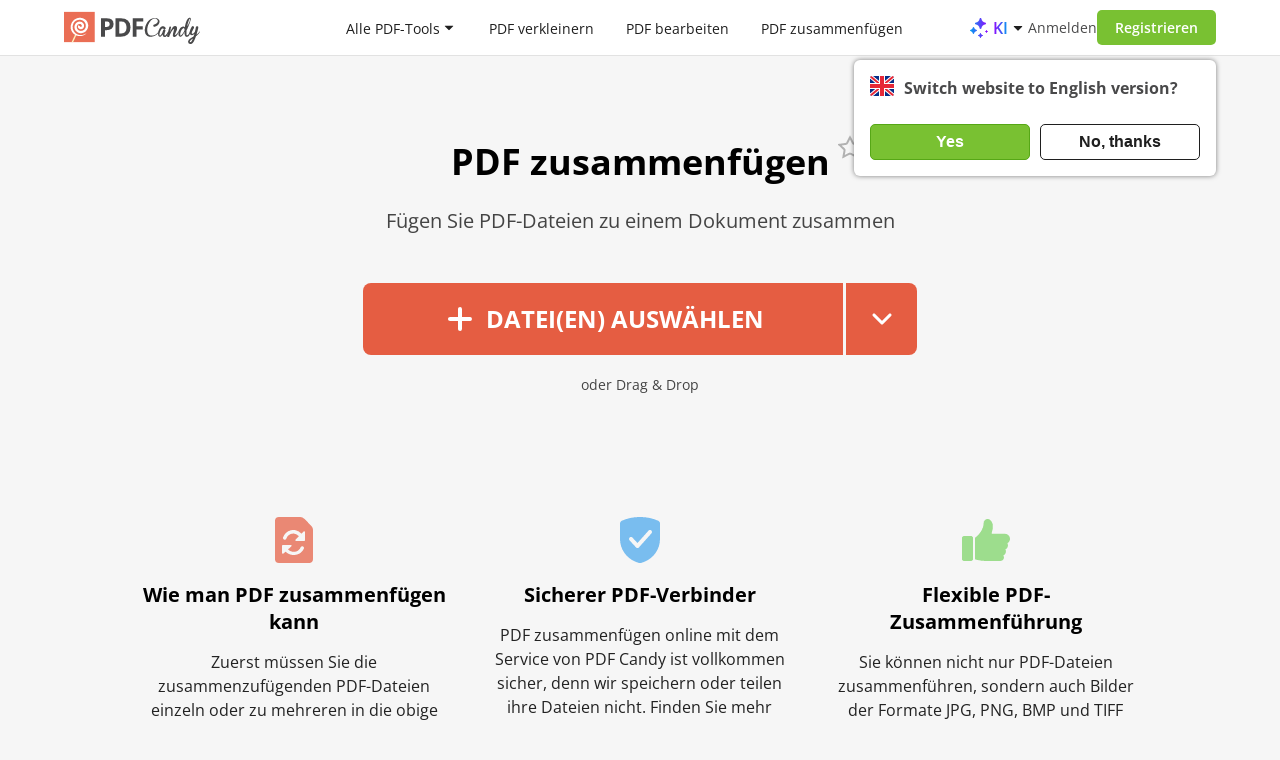

--- FILE ---
content_type: text/html; charset=UTF-8
request_url: https://pdfcandy.com/de/merge-pdf.html
body_size: 15963
content:
<!DOCTYPE html><html lang="de"><head><meta http-equiv="Content-Type" content="text/html; charset=utf-8"><meta charset="utf-8"><meta http-equiv="X-UA-Compatible" content="IE=edge" /><meta name="google" value="notranslate">  <link rel="preload" href="https://static.pdfcandy.com/fonts/opensans/open-sans-v44-cyrillic_latin-regular.woff2" as="font" type="font/woff2" crossorigin="anonymous" fetchPriority="high" />   <link rel="preload" href="https://static.pdfcandy.com/fonts/opensans/open-sans-v44-cyrillic_latin-600.woff2" as="font" type="font/woff2" crossorigin="anonymous" fetchPriority="high" /><link rel="preload" href="https://static.pdfcandy.com/fonts/opensans/open-sans-v44-cyrillic_latin-700.woff2" as="font" type="font/woff2" crossorigin="anonymous" fetchPriority="high" />  <title>PDF Zusammenfügen – PDF Online Kostenlos Kombinieren</title><link rel="shortcut icon" href="https://static.pdfcandy.com/images/favicon3.ico"><meta name="viewport" content="width=device-width, initial-scale=1.0"><meta name="description" content="Führen Sie Ihre PDF-Dateien einfach und kostenlos zusammen. Sie müssen keine zusätzliche Software herunterladen. Online-PDF-Kombinierer ohne Wasserzeichen."><meta property="og:site_name" content="PDF Candy" /><meta property="og:image" content="https://pdfcandy.com/images/extra/merge-pdf.png" /><meta property="og:title" content="PDF Zusammenfügen – PDF Online Kostenlos Kombinieren" /><meta property="og:type" content="website" /><meta property="og:url" content="https://pdfcandy.com/de/merge-pdf.html" /><meta property="og:description" content="Führen Sie Ihre PDF-Dateien einfach und kostenlos zusammen. Sie müssen keine zusätzliche Software herunterladen. Online-PDF-Kombinierer ohne Wasserzeichen." /><meta name="twitter:card" content="summary_large_image" /><meta name="twitter:site" content="@pdfcandy" /><meta name="twitter:creator" content="@pdfcandy"><meta name="twitter:title" content="PDF Zusammenfügen – PDF Online Kostenlos Kombinieren" /><meta name="twitter:description" content="Führen Sie Ihre PDF-Dateien einfach und kostenlos zusammen. Sie müssen keine zusätzliche Software herunterladen. Online-PDF-Kombinierer ohne Wasserzeichen." /><meta name="twitter:image:src" content="https://pdfcandy.com/images/extra/merge-pdf.png" /><link rel="stylesheet" href="https://static.pdfcandy.com/index.css?171031092"><link rel="stylesheet" type="text/css" href="https://static.pdfcandy.com/css/app.pdf.css?1706195390" /><link rel="stylesheet" href="https://static.pdfcandy.com/blog.css?1769615798"><meta name="language" content="de" /><link rel="canonical" href="https://pdfcandy.com/de/merge-pdf.html" /><link rel="alternate" hreflang="x-default" href="https://pdfcandy.com/merge-pdf.html" /><link rel="alternate" hreflang="en" href="https://pdfcandy.com/merge-pdf.html" /><link rel="alternate" hreflang="de" href="https://pdfcandy.com/de/merge-pdf.html" /><link rel="alternate" hreflang="fr" href="https://pdfcandy.com/fr/merge-pdf.html" /><link rel="alternate" hreflang="it" href="https://pdfcandy.com/it/merge-pdf.html" /><link rel="alternate" hreflang="es" href="https://pdfcandy.com/es/merge-pdf.html" /><link rel="alternate" hreflang="pt" href="https://pdfcandy.com/pt/merge-pdf.html" /><link rel="alternate" hreflang="nl" href="https://pdfcandy.com/nl/merge-pdf.html" /><link rel="alternate" hreflang="sv" href="https://pdfcandy.com/se/merge-pdf.html" /><link rel="alternate" hreflang="zh-Hans" href="https://pdfcandy.com/cn/merge-pdf.html" /><link rel="alternate" hreflang="id" href="https://pdfcandy.com/id/merge-pdf.html" /><link rel="alternate" hreflang="vi" href="https://pdfcandy.com/vn/merge-pdf.html" /><link rel="alternate" hreflang="tr" href="https://pdfcandy.com/tr/merge-pdf.html" /><link rel="alternate" hreflang="ru" href="https://pdfcandy.com/ru/merge-pdf.html" /><link rel="alternate" hreflang="ja" href="https://pdfcandy.com/jp/merge-pdf.html" /><link rel="alternate" hreflang="zh-Hant" href="https://pdfcandy.com/tw/merge-pdf.html" /><link rel="alternate" hreflang="th" href="https://pdfcandy.com/th/merge-pdf.html" /><link rel="alternate" hreflang="ar" href="https://pdfcandy.com/ar/merge-pdf.html" /><link rel="alternate" hreflang="pl" href="https://pdfcandy.com/pl/merge-pdf.html" /><link rel="alternate" hreflang="ko" href="https://pdfcandy.com/ko/merge-pdf.html" /><script type="application/ld+json">{"@context":"http://schema.org","@type":"Product","brand":"PDF Candy","name":"PDF zusammenfügen","description":"","category":"Productivity","aggregateRating":{"@type":"AggregateRating","worstRating":"1","bestRating":"5","ratingCount":"622637","ratingValue":"4.9"}}</script><script async src="https://www.googletagmanager.com/gtag/js?id=G-61TEKBGQ22"></script><script> window.dataLayer = window.dataLayer || []; window.glb = window.glb || {}; function gtag() { dataLayer.push(arguments); } gtag('js', new Date()); gtag('config', 'G-61TEKBGQ22'); function setCookie(name, value, options) { options = options || {}; var expires = options.expires; if (typeof expires == "number" && expires) { var d = new Date(); d.setTime(d.getTime() + expires * 1000); expires = options.expires = d; } if (expires && expires.toUTCString) { options.expires = expires.toUTCString(); } value = encodeURIComponent(value); var updatedCookie = name + "=" + value; for (var propName in options) { updatedCookie += "; " + propName; var propValue = options[propName]; if (propValue !== true) { updatedCookie += "=" + propValue; } } document.cookie = updatedCookie; } </script></head><body id="de" class=""><div class="signup-popup popupcandy" data-type='popup'><div class="popupcandy__close svg-cross svg-cross-dims"></div><div class="popupcandy__header" data-titles="[&quot;Melden Sie sich bei PDF Candy an&quot;,&quot;Mit E-Mail anmelden&quot;,&quot;Code gesendet!&quot;]">Melden Sie sich bei PDF Candy an</div>  <div class="login-popup__social social_list"><button type="button" data-url="/de/google-signin?redirect_state=%2Fde%2Fmerge-pdf.html" class="login-popup__social-item gsignin" ><i class="svg-google_sign_in_logo"></i><span>Mit Google anmelden</span></button><button type="button" data-url="/de/apple-signin?redirect_state=%2Fde%2Fmerge-pdf.html" class="login-popup__social-item apple" ><i class="svg-apple_sign_in_logo"></i><span>Mit Apple anmelden</span></button></div><div class="login-popup__or"> oder </div><div class="login-popup__social _2"><button type="button" class="login-popup__social-item btn2"><i class="svg-email_sign_in"></i><span>Mit E-Mail anmelden</span></button></div><div style="display:none" class="login-popup__form"><form action="#" class="login-form"><label for="mail2">E-Mail</label><input id="mail2" type="email" class="login-form__email mb-0" autocomplete="on" autofocus><label style="display:none" for="otp2">Bitte prüfen Sie Ihre E-Mail-Adresse</label><input style="display:none" id="otp2" type="number" class="login-form__otp mb-0" min="0" autocomplete="off" autofocus><div class="popup-error-email popup-error"></div><input type="button" class="login-form__btn btn2" value="Anmelden"></form></div><div class="terms_text"> Durch die Nutzung von PDF Candy stimmen Sie unseren <a href="/de/terms-of-use.html">Nutzungsbedingungen</a> und unserer <a href="/de/privacy-policy.html" >Datenschutzerklärung</a>. </div></div><div class="overlay"></div><div class="mobile-lang__popup popupcandy"><div class="popupcandy__close svg-cross svg-cross-dims"></div><div class="popupcandy__header"> Sprache </div><div class="select-items"><a href='/merge-pdf.html' class="dropdown__item"><div class="dropdown__item-text"> English </div><div class=""></div></a><a href='/de/merge-pdf.html' class="dropdown__item active"><div class="dropdown__item-text"> Deutsch </div><div class="active"></div></a><a href='/fr/merge-pdf.html' class="dropdown__item"><div class="dropdown__item-text"> Français </div><div class=""></div></a><a href='/it/merge-pdf.html' class="dropdown__item"><div class="dropdown__item-text"> Italiano </div><div class=""></div></a><a href='/es/merge-pdf.html' class="dropdown__item"><div class="dropdown__item-text"> Español </div><div class=""></div></a><a href='/pt/merge-pdf.html' class="dropdown__item"><div class="dropdown__item-text"> Português </div><div class=""></div></a><a href='/nl/merge-pdf.html' class="dropdown__item"><div class="dropdown__item-text"> Nederlands </div><div class=""></div></a><a href='/se/merge-pdf.html' class="dropdown__item"><div class="dropdown__item-text"> Svenska </div><div class=""></div></a><a href='/cn/merge-pdf.html' class="dropdown__item"><div class="dropdown__item-text"> 简体中文 </div><div class=""></div></a><a href='/id/merge-pdf.html' class="dropdown__item"><div class="dropdown__item-text"> Bahasa Indonesia </div><div class=""></div></a><a href='/vn/merge-pdf.html' class="dropdown__item"><div class="dropdown__item-text"> Tiếng việt </div><div class=""></div></a><a href='/tr/merge-pdf.html' class="dropdown__item"><div class="dropdown__item-text"> Türkçe </div><div class=""></div></a><a href='/ru/merge-pdf.html' class="dropdown__item"><div class="dropdown__item-text"> Русский </div><div class=""></div></a><a href='/jp/merge-pdf.html' class="dropdown__item"><div class="dropdown__item-text"> 日本の </div><div class=""></div></a><a href='/tw/merge-pdf.html' class="dropdown__item"><div class="dropdown__item-text"> 繁體中文 </div><div class=""></div></a><a href='/th/merge-pdf.html' class="dropdown__item"><div class="dropdown__item-text"> ภาษาไทย </div><div class=""></div></a><a href='/ar/merge-pdf.html' class="dropdown__item"><div class="dropdown__item-text"> العربية </div><div class=""></div></a><a href='/pl/merge-pdf.html' class="dropdown__item"><div class="dropdown__item-text"> Polski </div><div class=""></div></a><a href='/ko/merge-pdf.html' class="dropdown__item"><div class="dropdown__item-text"> 한국어 </div><div class=""></div></a></div></div>  <header class="header container-wrap"><a href="#" class="arr_back" draggable="false"><i class="svg-back" draggable="false"></i></a><div class="header__logo"><a href="/de/" draggable="false"><img src="https://static.pdfcandy.com/top-logo.svg" width="136" height="34" draggable="false" class="header__logo-img" alt="PDFCandy" title="PDFCandy" /></a></div><div class="header__nav"><div class="header__nav-item" id="all-tools-box-open"><a href="#" onclick="return false;" class="header__nav-link"> Alle PDF-Tools </a><svg class="header__nav-arrow arrow" width="10" height="5" viewBox="0 0 10 5" fill="none" xmlns="http://www.w3.org/2000/svg"><path d="M1.20711 0C0.761654 0 0.538571 0.538571 0.853553 0.853553L4.64645 4.64645C4.84171 4.84171 5.15829 4.84171 5.35355 4.64645L9.14645 0.853553C9.46143 0.53857 9.23835 0 8.79289 0H1.20711Z" fill="#1F1F1F"/></svg></div><a href="/de/compress-pdf.html" class="header__nav-item">PDF verkleinern</a><a href="/de/edit-pdf.html" class="header__nav-item">PDF bearbeiten</a><a href="/de/merge-pdf.html" class="header__nav-item">PDF zusammenfügen</a><a href="/de/pdf-to-word.html" class="header__nav-item">PDF in Word</a></div>  <div class="header__profile"><div class="header-menu-item-ai"><a href="#" class="header-ai-dropdown-trigger"><i class="svg-ai-stars"></i><span>KI</span><i class="arrow svg-arrow"></i></a><div class="ai-dropdown" data-type="popup"><ul class="dropdown-menu"><li><a href="/de/pdf-summarizer.html"><i class="svg-pdf-summarizer"></i> PDF zusammenfassen </a></li><li><a href="/de/pdf-chat.html"><i class="svg-pdf-chat"></i> Mit PDF chatten </a></li><li><a href="/de/pdf-translator.html"><i class="svg-pdf-translator"></i> PDF übersetzen </a></li></ul></div></div><div class="header__profile-login">Anmelden</div><div class="btn2 header__profile-signupBtn">Registrieren</div><div id="langpopup" class="lang__suggest"><div class="lang__suggest-question"><div class="langpopup__img svg-{lang} svg-{lang}-dims"></div><div class="lang__suggest-text phrase2"></div></div><div class="lang__suggest-btns"><button class="lang__suggest-btn lang__suggest-relocate phrase4 btn2"></button><button class="lang__suggest-close phrase3 lang__suggest-btn btn2 btn-inactive"></button></div></div>  <div class="header__profile-burger "><span></span></div>  </div>  <div class="header__popups"><div class="all-tools-box" data-type="popup"><div class="all-tools-menu container-wrap"><div class=" block block-1"><div class="menu-header short-text"><span title="PDF-Dateiverwaltung">PDF-Dateiverwaltung</span></div><div class="all-tools__container"><a title="PDF bearbeiten" href="/de/edit-pdf.html" class="" ><div class="item short-text "><div class="svg-block"><i class="svg-edit-pdf svg-edit-pdf-dims"></i></div><span>PDF bearbeiten</span></div></a><a title="PDF verkleinern" href="/de/compress-pdf.html" class="" ><div class="item short-text "><div class="svg-block"><i class="svg-compress-pdf svg-compress-pdf-dims"></i></div><span>PDF verkleinern</span></div></a><a title="PDF-Zusammenfassung" href="/de/pdf-summarizer.html" class="" ><div class="item short-text "><div class="svg-block"><i class="svg-pdf-summarizer svg-pdf-summarizer-dims"></i></div><span>PDF-Zusammenfassung</span></div></a><a title="PDF zusammenfügen" href="/de/merge-pdf.html" class="" ><div class="item short-text "><div class="svg-block"><i class="svg-merge-pdf svg-merge-pdf-dims"></i></div><span>PDF zusammenfügen</span></div></a><a title="PDF-Übersetzer" href="/de/pdf-translator.html" class="" ><div class="item short-text "><div class="svg-block"><i class="svg-pdf-translator svg-pdf-translator-dims"></i></div><span>PDF-Übersetzer</span></div></a><a title="Mit PDF chatten" href="/de/pdf-chat.html" class="" ><div class="item short-text "><div class="svg-block"><i class="svg-pdf-chat svg-pdf-chat-dims"></i></div><span>Mit PDF chatten</span></div></a><a title="PDF teilen" href="/de/split-pdf.html" class="" ><div class="item short-text "><div class="svg-block"><i class="svg-split-pdf svg-split-pdf-dims"></i></div><span>PDF teilen</span></div></a><a title="PDF entschlüsseln" href="/de/unlock-pdf.html" class="" ><div class="item short-text "><div class="svg-block"><i class="svg-unlock-pdf svg-unlock-pdf-dims"></i></div><span>PDF entschlüsseln</span></div></a><a title="PDF verschlüsseln" href="/de/protect-pdf.html" class="" ><div class="item short-text "><div class="svg-block"><i class="svg-protect-pdf svg-protect-pdf-dims"></i></div><span>PDF verschlüsseln</span></div></a><a title="PDF drehen" href="/de/rotate-pdf.html" class="" ><div class="item short-text "><div class="svg-block"><i class="svg-rotate-pdf svg-rotate-pdf-dims"></i></div><span>PDF drehen</span></div></a><a title="PDF zuschneiden" href="/de/crop-pdf.html" class="" ><div class="item short-text "><div class="svg-block"><i class="svg-crop-pdf svg-crop-pdf-dims"></i></div><span>PDF zuschneiden</span></div></a><a title="PDF unterschreiben" href="/de/sign-pdf.html" class="" ><div class="item short-text "><div class="svg-block"><i class="svg-sign-pdf svg-sign-pdf-dims"></i></div><span>PDF unterschreiben</span></div></a><a title="Metadaten bearbeiten" href="/de/edit-pdf-meta.html" class="" ><div class="item short-text "><div class="svg-block"><i class="svg-edit-pdf-meta svg-edit-pdf-meta-dims"></i></div><span>Metadaten bearbeiten</span></div></a><a title="Seiten löschen" href="/de/delete-pages.html" class="" ><div class="item short-text "><div class="svg-block"><i class="svg-delete-pages svg-delete-pages-dims"></i></div><span>Seiten löschen</span></div></a><a title="Seiten umordnen" href="/de/rearrange-pdf.html" class="" ><div class="item short-text "><div class="svg-block"><i class="svg-rearrange-pdf svg-rearrange-pdf-dims"></i></div><span>Seiten umordnen</span></div></a><a title="Seiten extrahieren" href="/de/extract-pages-from-pdf.html" class="" ><div class="item short-text "><div class="svg-block"><i class="svg-extract-pages-from-pdf svg-extract-pages-from-pdf-dims"></i></div><span>Seiten extrahieren</span></div></a><a title="Text extrahieren" href="/de/extract-text.html" class="" ><div class="item short-text "><div class="svg-block"><i class="svg-extract-text svg-extract-text-dims"></i></div><span>Text extrahieren</span></div></a><a title="Alle PDF-Tools" href="/de/tools.html" class="all-tools-link"><div class="item short-text"><div class="svg-block"><i class="svg-all-tools"></i></div><span>Alle PDF-Tools</span></div></a></div></div><div class=" block block-2"><div class="menu-header short-text"><span title="In PDF konvertieren">In PDF konvertieren</span></div><div class="all-tools__container"><a title="Word in PDF" href="/de/word-to-pdf.html" class="" ><div class="item short-text "><div class="svg-block"><i class="svg-word-to-pdf svg-word-to-pdf-dims"></i></div><span>Word in PDF</span></div></a><a title="JPG in PDF" href="/de/jpg-to-pdf.html" class="" ><div class="item short-text "><div class="svg-block"><i class="svg-jpg-to-pdf svg-jpg-to-pdf-dims"></i></div><span>JPG in PDF</span></div></a><a title="PDF-Konverter" href="/de/" class="" ><div class="item short-text "><div class="svg-block"><i class="svg-pdf-converter svg-pdf-converter-dims"></i></div><span>PDF-Konverter</span></div></a><a title="PNG in PDF" href="/de/png-to-pdf.html" class="" ><div class="item short-text "><div class="svg-block"><i class="svg-png-to-pdf svg-png-to-pdf-dims"></i></div><span>PNG in PDF</span></div></a><a title="EPUB in PDF" href="/de/epub-to-pdf.html" class="" ><div class="item short-text "><div class="svg-block"><i class="svg-epub-to-pdf svg-epub-to-pdf-dims"></i></div><span>EPUB in PDF</span></div></a><a title="In PDF konvertieren" href="/de/convert-to-pdf.html" class="" ><div class="item short-text "><div class="svg-block"><i class="svg-convert-to-pdf svg-convert-to-pdf-dims"></i></div><span>In PDF konvertieren</span></div></a><a title="DOCX in PDF" href="/de/docx-to-pdf.html" class="" ><div class="item short-text "><div class="svg-block"><i class="svg-docx-to-pdf svg-docx-to-pdf-dims"></i></div><span>DOCX in PDF</span></div></a><a title="Excel in PDF" href="/de/excel-to-pdf.html" class="" ><div class="item short-text "><div class="svg-block"><i class="svg-excel-to-pdf svg-excel-to-pdf-dims"></i></div><span>Excel in PDF</span></div></a><a title="Bild in PDF" href="/de/image-to-pdf.html" class="" ><div class="item short-text "><div class="svg-block"><i class="svg-image-to-pdf svg-image-to-pdf-dims"></i></div><span>Bild in PDF</span></div></a><a title="PPT in PDF" href="/de/ppt-to-pdf.html" class="" ><div class="item short-text "><div class="svg-block"><i class="svg-ppt-to-pdf svg-ppt-to-pdf-dims"></i></div><span>PPT in PDF</span></div></a><a title="PPTX in PDF" href="/de/pptx-to-pdf.html" class="" ><div class="item short-text "><div class="svg-block"><i class="svg-pptx-to-pdf svg-pptx-to-pdf-dims"></i></div><span>PPTX in PDF</span></div></a><a title="HEIC in PDF" href="/de/heic-to-pdf.html" class="" ><div class="item short-text "><div class="svg-block"><i class="svg-heic-to-pdf svg-heic-to-pdf-dims"></i></div><span>HEIC in PDF</span></div></a><a title="HTML in PDF" href="/de/html-to-pdf.html" class="" ><div class="item short-text "><div class="svg-block"><i class="svg-html-to-pdf svg-html-to-pdf-dims"></i></div><span>HTML in PDF</span></div></a><a title="DjVu in PDF" href="/de/djvu-to-pdf.html" class="" ><div class="item short-text "><div class="svg-block"><i class="svg-djvu-to-pdf svg-djvu-to-pdf-dims"></i></div><span>DjVu in PDF</span></div></a><a title="PAGES in PDF" href="/de/pages-to-pdf.html" class="" ><div class="item short-text "><div class="svg-block"><i class="svg-pages-to-pdf svg-pages-to-pdf-dims"></i></div><span>PAGES in PDF</span></div></a><a title="TIFF in PDF" href="/de/tiff-to-pdf.html" class="" ><div class="item short-text "><div class="svg-block"><i class="svg-tiff-to-pdf svg-tiff-to-pdf-dims"></i></div><span>TIFF in PDF</span></div></a><a title="TXT in PDF" href="/de/txt-to-pdf.html" class="" ><div class="item short-text "><div class="svg-block"><i class="svg-txt-to-pdf svg-txt-to-pdf-dims"></i></div><span>TXT in PDF</span></div></a><a title="ODT in PDF" href="/de/odt-to-pdf.html" class="" ><div class="item short-text "><div class="svg-block"><i class="svg-odt-to-pdf svg-odt-to-pdf-dims"></i></div><span>ODT in PDF</span></div></a><a title="SVG in PDF" href="/de/svg-to-pdf.html" class="" ><div class="item short-text "><div class="svg-block"><i class="svg-svg-to-pdf svg-svg-to-pdf-dims"></i></div><span>SVG in PDF</span></div></a><a title="CSV in PDF" href="/de/csv-to-pdf.html" class="" ><div class="item short-text "><div class="svg-block"><i class="svg-csv-to-pdf svg-csv-to-pdf-dims"></i></div><span>CSV in PDF</span></div></a><a title="RTF in PDF" href="/de/rtf-to-pdf.html" class="" ><div class="item short-text "><div class="svg-block"><i class="svg-rtf-to-pdf svg-rtf-to-pdf-dims"></i></div><span>RTF in PDF</span></div></a><a title="MOBI in PDF" href="/de/mobi-to-pdf.html" class="" ><div class="item short-text "><div class="svg-block"><i class="svg-mobi-to-pdf svg-mobi-to-pdf-dims"></i></div><span>MOBI in PDF</span></div></a><a title="DWG in PDF" href="/de/dwg-to-pdf.html" class="" ><div class="item short-text "><div class="svg-block"><i class="svg-dwg-to-pdf svg-dwg-to-pdf-dims"></i></div><span>DWG in PDF</span></div></a><a title="PUB in PDF" href="/de/pub-to-pdf.html" class="" ><div class="item short-text "><div class="svg-block"><i class="svg-pub-to-pdf svg-pub-to-pdf-dims"></i></div><span>PUB in PDF</span></div></a><a title="XPS in PDF" href="/de/xps-to-pdf.html" class="" ><div class="item short-text "><div class="svg-block"><i class="svg-xps-to-pdf svg-xps-to-pdf-dims"></i></div><span>XPS in PDF</span></div></a><a title="XML in PDF" href="/de/xml-to-pdf.html" class="" ><div class="item short-text "><div class="svg-block"><i class="svg-xml-to-pdf svg-xml-to-pdf-dims"></i></div><span>XML in PDF</span></div></a><a title="Alle PDF-Tools" href="/de/tools.html" class="all-tools-link"><div class="item short-text"><div class="svg-block"><i class="svg-all-tools"></i></div><span>Alle PDF-Tools</span></div></a></div></div><div class="min-width block block-3"><div class="menu-header short-text"><span title="Von PDF konvertieren">Von PDF konvertieren</span></div><div class="all-tools__container"><a title="PDF OCR" href="/de/pdf-ocr.html" class="" ><div class="item short-text "><div class="svg-block"><i class="svg-pdf-ocr svg-pdf-ocr-dims"></i></div><span>PDF OCR</span></div></a><a title="PDF in Word" href="/de/pdf-to-word.html" class="" ><div class="item short-text "><div class="svg-block"><i class="svg-pdf-to-word svg-pdf-to-word-dims"></i></div><span>PDF in Word</span></div></a><a title="PDF in JPG" href="/de/pdf-to-jpg.html" class="" ><div class="item short-text "><div class="svg-block"><i class="svg-pdf-to-jpg svg-pdf-to-jpg-dims"></i></div><span>PDF in JPG</span></div></a><a title="PDF in PNG" href="/de/pdf-to-png.html" class="" ><div class="item short-text "><div class="svg-block"><i class="svg-pdf-to-png svg-pdf-to-png-dims"></i></div><span>PDF in PNG</span></div></a><a title="PDF in EPUB" href="/de/pdf-to-epub.html" class="" ><div class="item short-text "><div class="svg-block"><i class="svg-pdf-to-epub svg-pdf-to-epub-dims"></i></div><span>PDF in EPUB</span></div></a><a title="PDF in DOCX" href="/de/pdf-to-docx.html" class="" ><div class="item short-text "><div class="svg-block"><i class="svg-pdf-to-docx svg-pdf-to-docx-dims"></i></div><span>PDF in DOCX</span></div></a><a title="PDF in Excel" href="/de/pdf-to-excel.html" class="" ><div class="item short-text "><div class="svg-block"><i class="svg-pdf-to-excel svg-pdf-to-excel-dims"></i></div><span>PDF in Excel</span></div></a><a title="PDF in Bild" href="/de/pdf-to-image.html" class="" ><div class="item short-text "><div class="svg-block"><i class="svg-pdf-to-image svg-pdf-to-image-dims"></i></div><span>PDF in Bild</span></div></a><a title="PDF in PPT" href="/de/pdf-to-ppt.html" class="" ><div class="item short-text "><div class="svg-block"><i class="svg-pdf-to-ppt svg-pdf-to-ppt-dims"></i></div><span>PDF in PPT</span></div></a><a title="PDF in TIFF" href="/de/pdf-to-tiff.html" class="" ><div class="item short-text "><div class="svg-block"><i class="svg-pdf-to-tiff svg-pdf-to-tiff-dims"></i></div><span>PDF in TIFF</span></div></a><a title="PDF in ODT" href="/de/pdf-to-odt.html" class="" ><div class="item short-text "><div class="svg-block"><i class="svg-pdf-to-odt svg-pdf-to-odt-dims"></i></div><span>PDF in ODT</span></div></a><a title="PDF in PDF/A" href="/de/pdf-to-pdfa.html" class="" ><div class="item short-text "><div class="svg-block"><i class="svg-pdf-to-pdfa svg-pdf-to-pdfa-dims"></i></div><span>PDF in PDF/A</span></div></a><a title="PDF in SVG" href="/de/pdf-to-svg.html" class="" ><div class="item short-text "><div class="svg-block"><i class="svg-pdf-to-svg svg-pdf-to-svg-dims"></i></div><span>PDF in SVG</span></div></a><a title="PDF in CSV" href="/de/pdf-to-csv.html" class="" ><div class="item short-text "><div class="svg-block"><i class="svg-pdf-to-csv svg-pdf-to-csv-dims"></i></div><span>PDF in CSV</span></div></a><a title="PDF in RTF" href="/de/pdf-to-rtf.html" class="" ><div class="item short-text "><div class="svg-block"><i class="svg-pdf-to-rtf svg-pdf-to-rtf-dims"></i></div><span>PDF in RTF</span></div></a><a title="PDF in MOBI" href="/de/pdf-to-mobi.html" class="" ><div class="item short-text "><div class="svg-block"><i class="svg-pdf-to-mobi svg-pdf-to-mobi-dims"></i></div><span>PDF in MOBI</span></div></a><a title="PDF in GIF" href="/de/pdf-to-gif.html" class="" ><div class="item short-text "><div class="svg-block"><i class="svg-pdf-to-gif svg-pdf-to-gif-dims"></i></div><span>PDF in GIF</span></div></a><a title="Alle PDF-Tools" href="/de/tools.html" class="all-tools-link"><div class="item short-text"><div class="svg-block"><i class="svg-all-tools"></i></div><span>Alle PDF-Tools</span></div></a></div></div></div></div></div><div class="mobile"><div class="mobile-menu"><button class="accordion">PDF-Dateiverwaltung <div class="accordion-arrow svg-arrow-down-mobile svg-arrow-down-mobile-dims"></div></button><div class="panel"><a href="/de/edit-pdf.html" class="" ><div class="item"><div class="svg-block svg-edit-pdf svg-edit-pdf-dims"></div> PDF bearbeiten </div></a><a href="/de/compress-pdf.html" class="" ><div class="item"><div class="svg-block svg-compress-pdf svg-compress-pdf-dims"></div> PDF verkleinern </div></a><a href="/de/pdf-summarizer.html" class="" ><div class="item"><div class="svg-block svg-pdf-summarizer svg-pdf-summarizer-dims"></div> PDF-Zusammenfassung </div></a><a href="/de/merge-pdf.html" class="" ><div class="item"><div class="svg-block svg-merge-pdf svg-merge-pdf-dims"></div> PDF zusammenfügen </div></a><a href="/de/pdf-translator.html" class="" ><div class="item"><div class="svg-block svg-pdf-translator svg-pdf-translator-dims"></div> PDF-Übersetzer </div></a><a href="/de/pdf-chat.html" class="" ><div class="item"><div class="svg-block svg-pdf-chat svg-pdf-chat-dims"></div> Mit PDF chatten </div></a><a href="/de/split-pdf.html" class="" ><div class="item"><div class="svg-block svg-split-pdf svg-split-pdf-dims"></div> PDF teilen </div></a><a href="/de/unlock-pdf.html" class="" ><div class="item"><div class="svg-block svg-unlock-pdf svg-unlock-pdf-dims"></div> PDF entschlüsseln </div></a><a href="/de/protect-pdf.html" class="" ><div class="item"><div class="svg-block svg-protect-pdf svg-protect-pdf-dims"></div> PDF verschlüsseln </div></a><a href="/de/rotate-pdf.html" class="" ><div class="item"><div class="svg-block svg-rotate-pdf svg-rotate-pdf-dims"></div> PDF drehen </div></a><a href="/de/crop-pdf.html" class="" ><div class="item"><div class="svg-block svg-crop-pdf svg-crop-pdf-dims"></div> PDF zuschneiden </div></a><a href="/de/sign-pdf.html" class="" ><div class="item"><div class="svg-block svg-sign-pdf svg-sign-pdf-dims"></div> PDF unterschreiben </div></a><a href="/de/edit-pdf-meta.html" class="" ><div class="item"><div class="svg-block svg-edit-pdf-meta svg-edit-pdf-meta-dims"></div> Metadaten bearbeiten </div></a><a href="/de/delete-pages.html" class="" ><div class="item"><div class="svg-block svg-delete-pages svg-delete-pages-dims"></div> Seiten löschen </div></a><a href="/de/rearrange-pdf.html" class="" ><div class="item"><div class="svg-block svg-rearrange-pdf svg-rearrange-pdf-dims"></div> Seiten umordnen </div></a><a href="/de/extract-pages-from-pdf.html" class="" ><div class="item"><div class="svg-block svg-extract-pages-from-pdf svg-extract-pages-from-pdf-dims"></div> Seiten extrahieren </div></a><a href="/de/extract-text.html" class="" ><div class="item"><div class="svg-block svg-extract-text svg-extract-text-dims"></div> Text extrahieren </div></a><a href="/de/extract-images.html" class="" ><div class="item"><div class="svg-block svg-extract-images svg-extract-images-dims"></div> Bilder extrahieren </div></a><a href="/de/add-page-numbers.html" class="" ><div class="item"><div class="svg-block svg-add-page-numbers svg-add-page-numbers-dims"></div> Seitenzahlen hinzufügen </div></a><a href="/de/edit-pdf-text.html" class="" ><div class="item"><div class="svg-block svg-edit-pdf-text svg-edit-pdf-text-dims"></div> PDF-Text bearbeiten </div></a><a href="/de/pdf-reader.html" class="" ><div class="item"><div class="svg-block svg-pdf-reader svg-pdf-reader-dims"></div> PDF-Viewer </div></a><a href="/de/add-watermark.html" class="" ><div class="item"><div class="svg-block svg-add-watermark svg-add-watermark-dims"></div> Wasserzeichen hinzufügen </div></a><a href="/de/add-text-to-pdf.html" class="" ><div class="item"><div class="svg-block svg-add-text-to-pdf svg-add-text-to-pdf-dims"></div> Text hinzufügen </div></a><a href="/de/add-image-to-pdf.html" class="" ><div class="item"><div class="svg-block svg-add-image-to-pdf svg-add-image-to-pdf-dims"></div> Bild zu PDF hinzufügen </div></a><a href="/de/flatten-pdf.html" class="" ><div class="item"><div class="svg-block svg-flatten-pdf svg-flatten-pdf-dims"></div> PDF glätten </div></a><a href="/de/annotate-pdf.html" class="" ><div class="item"><div class="svg-block svg-annotate-pdf svg-annotate-pdf-dims"></div> PDF kommentieren </div></a><a href="/de/highlight-pdf.html" class="" ><div class="item"><div class="svg-block svg-highlight-pdf svg-highlight-pdf-dims"></div> PDF markieren </div></a><a href="/de/create-pdf.html" class="" ><div class="item"><div class="svg-block svg-create-pdf svg-create-pdf-dims"></div> PDF erstellen </div></a><a href="/de/remove-metadata.html" class="" ><div class="item"><div class="svg-block svg-remove-metadata svg-remove-metadata-dims"></div> Metadaten entfernen </div></a><a href="/de/resize-pdf.html" class="" ><div class="item"><div class="svg-block svg-resize-pdf svg-resize-pdf-dims"></div> Seiten skalieren </div></a><a href="/de/whiteout-pdf.html" class="" ><div class="item"><div class="svg-block svg-whiteout-pdf svg-whiteout-pdf-dims"></div> PDF weiß machen </div></a><a href="/de/pdf-to-black-and-white.html" class="" ><div class="item"><div class="svg-block svg-pdf-to-black-and-white svg-pdf-to-black-and-white-dims"></div> Graustufen-PDF </div></a><a href="/de/header-footer.html" class="" ><div class="item"><div class="svg-block svg-header-footer svg-header-footer-dims"></div> Kopf- und Fußzeile </div></a><a href="/de/repair-pdf.html" class="" ><div class="item"><div class="svg-block svg-repair-pdf svg-repair-pdf-dims"></div> PDF reparieren </div></a><a href="/de/pdf-filler.html" class="" ><div class="item"><div class="svg-block svg-pdf-filler svg-pdf-filler-dims"></div> PDF-Ausfüller </div></a><a href="/de/organize-pdf.html" class="" ><div class="item"><div class="svg-block svg-organize-pdf svg-organize-pdf-dims"></div> Seiten organisieren </div></a><a href="/de/tools.html"><div class="item"><div class="svg-block svg-all-tools"></div> Alle PDF-Tools </div></a></div><button class="accordion">In PDF konvertieren <div class="accordion-arrow svg-arrow-down-mobile svg-arrow-down-mobile-dims"></div></button><div class="panel"><a href="/de/word-to-pdf.html" class="" ><div class="item"><div class="svg-block svg-word-to-pdf svg-word-to-pdf-dims"></div> Word in PDF </div></a><a href="/de/jpg-to-pdf.html" class="" ><div class="item"><div class="svg-block svg-jpg-to-pdf svg-jpg-to-pdf-dims"></div> JPG in PDF </div></a><a href="/de/" class="" ><div class="item"><div class="svg-block svg-pdf-converter svg-pdf-converter-dims"></div> PDF-Konverter </div></a><a href="/de/png-to-pdf.html" class="" ><div class="item"><div class="svg-block svg-png-to-pdf svg-png-to-pdf-dims"></div> PNG in PDF </div></a><a href="/de/epub-to-pdf.html" class="" ><div class="item"><div class="svg-block svg-epub-to-pdf svg-epub-to-pdf-dims"></div> EPUB in PDF </div></a><a href="/de/convert-to-pdf.html" class="" ><div class="item"><div class="svg-block svg-convert-to-pdf svg-convert-to-pdf-dims"></div> In PDF konvertieren </div></a><a href="/de/docx-to-pdf.html" class="" ><div class="item"><div class="svg-block svg-docx-to-pdf svg-docx-to-pdf-dims"></div> DOCX in PDF </div></a><a href="/de/excel-to-pdf.html" class="" ><div class="item"><div class="svg-block svg-excel-to-pdf svg-excel-to-pdf-dims"></div> Excel in PDF </div></a><a href="/de/image-to-pdf.html" class="" ><div class="item"><div class="svg-block svg-image-to-pdf svg-image-to-pdf-dims"></div> Bild in PDF </div></a><a href="/de/ppt-to-pdf.html" class="" ><div class="item"><div class="svg-block svg-ppt-to-pdf svg-ppt-to-pdf-dims"></div> PPT in PDF </div></a><a href="/de/pptx-to-pdf.html" class="" ><div class="item"><div class="svg-block svg-pptx-to-pdf svg-pptx-to-pdf-dims"></div> PPTX in PDF </div></a><a href="/de/heic-to-pdf.html" class="" ><div class="item"><div class="svg-block svg-heic-to-pdf svg-heic-to-pdf-dims"></div> HEIC in PDF </div></a><a href="/de/html-to-pdf.html" class="" ><div class="item"><div class="svg-block svg-html-to-pdf svg-html-to-pdf-dims"></div> HTML in PDF </div></a><a href="/de/djvu-to-pdf.html" class="" ><div class="item"><div class="svg-block svg-djvu-to-pdf svg-djvu-to-pdf-dims"></div> DjVu in PDF </div></a><a href="/de/pages-to-pdf.html" class="" ><div class="item"><div class="svg-block svg-pages-to-pdf svg-pages-to-pdf-dims"></div> PAGES in PDF </div></a><a href="/de/tiff-to-pdf.html" class="" ><div class="item"><div class="svg-block svg-tiff-to-pdf svg-tiff-to-pdf-dims"></div> TIFF in PDF </div></a><a href="/de/txt-to-pdf.html" class="" ><div class="item"><div class="svg-block svg-txt-to-pdf svg-txt-to-pdf-dims"></div> TXT in PDF </div></a><a href="/de/odt-to-pdf.html" class="" ><div class="item"><div class="svg-block svg-odt-to-pdf svg-odt-to-pdf-dims"></div> ODT in PDF </div></a><a href="/de/svg-to-pdf.html" class="" ><div class="item"><div class="svg-block svg-svg-to-pdf svg-svg-to-pdf-dims"></div> SVG in PDF </div></a><a href="/de/csv-to-pdf.html" class="" ><div class="item"><div class="svg-block svg-csv-to-pdf svg-csv-to-pdf-dims"></div> CSV in PDF </div></a><a href="/de/rtf-to-pdf.html" class="" ><div class="item"><div class="svg-block svg-rtf-to-pdf svg-rtf-to-pdf-dims"></div> RTF in PDF </div></a><a href="/de/mobi-to-pdf.html" class="" ><div class="item"><div class="svg-block svg-mobi-to-pdf svg-mobi-to-pdf-dims"></div> MOBI in PDF </div></a><a href="/de/dwg-to-pdf.html" class="" ><div class="item"><div class="svg-block svg-dwg-to-pdf svg-dwg-to-pdf-dims"></div> DWG in PDF </div></a><a href="/de/pub-to-pdf.html" class="" ><div class="item"><div class="svg-block svg-pub-to-pdf svg-pub-to-pdf-dims"></div> PUB in PDF </div></a><a href="/de/xps-to-pdf.html" class="" ><div class="item"><div class="svg-block svg-xps-to-pdf svg-xps-to-pdf-dims"></div> XPS in PDF </div></a><a href="/de/xml-to-pdf.html" class="" ><div class="item"><div class="svg-block svg-xml-to-pdf svg-xml-to-pdf-dims"></div> XML in PDF </div></a><a href="/de/webp-to-pdf.html" class="" ><div class="item"><div class="svg-block svg-webp-to-pdf svg-webp-to-pdf-dims"></div> WebP in PDF </div></a><a href="/de/heif-to-pdf.html" class="" ><div class="item"><div class="svg-block svg-heif-to-pdf svg-heif-to-pdf-dims"></div> HEIF in PDF </div></a><a href="/de/jfif-to-pdf.html" class="" ><div class="item"><div class="svg-block svg-jfif-to-pdf svg-jfif-to-pdf-dims"></div> JFIF in PDF </div></a><a href="/de/gif-to-pdf.html" class="" ><div class="item"><div class="svg-block svg-gif-to-pdf svg-gif-to-pdf-dims"></div> GIF in PDF </div></a><a href="/de/bmp-to-pdf.html" class="" ><div class="item"><div class="svg-block svg-bmp-to-pdf svg-bmp-to-pdf-dims"></div> BMP in PDF </div></a><a href="/de/hwp-to-pdf.html" class="" ><div class="item"><div class="svg-block svg-hwp-to-pdf svg-hwp-to-pdf-dims"></div> HWP in PDF </div></a><a href="/de/chm-to-pdf.html" class="" ><div class="item"><div class="svg-block svg-chm-to-pdf svg-chm-to-pdf-dims"></div> CHM in PDF </div></a><a href="/de/fb2-to-pdf.html" class="" ><div class="item"><div class="svg-block svg-fb2-to-pdf svg-fb2-to-pdf-dims"></div> FB2 in PDF </div></a><a href="/de/zip-to-pdf.html" class="" ><div class="item"><div class="svg-block svg-zip-to-pdf svg-zip-to-pdf-dims"></div> ZIP in PDF </div></a><a href="/de/url-to-pdf.html" class="" ><div class="item"><div class="svg-block svg-url-to-pdf svg-url-to-pdf-dims"></div> URL in PDF </div></a><a href="/de/wps-to-pdf.html" class="" ><div class="item"><div class="svg-block svg-wps-to-pdf svg-wps-to-pdf-dims"></div> WPS in PDF </div></a><a href="/de/eml-to-pdf.html" class="" ><div class="item"><div class="svg-block svg-eml-to-pdf svg-eml-to-pdf-dims"></div> EML in PDF </div></a><a href="/de/md-to-pdf.html" class="" ><div class="item"><div class="svg-block svg-md-to-pdf svg-md-to-pdf-dims"></div> MD in PDF </div></a><a href="/de/ebook-to-pdf.html" class="" ><div class="item"><div class="svg-block svg-ebook-to-pdf svg-ebook-to-pdf-dims"></div> Ebook in PDF </div></a><a href="/de/dxf-to-pdf.html" class="" ><div class="item"><div class="svg-block svg-dxf-to-pdf svg-dxf-to-pdf-dims"></div> DXF in PDF </div></a><a href="/de/cbz-to-pdf.html" class="" ><div class="item"><div class="svg-block svg-cbz-to-pdf svg-cbz-to-pdf-dims"></div> CBZ in PDF </div></a><a href="/de/ai-to-pdf.html" class="" ><div class="item"><div class="svg-block svg-ai-to-pdf svg-ai-to-pdf-dims"></div> AI in PDF </div></a><a href="/de/cbr-to-pdf.html" class="" ><div class="item"><div class="svg-block svg-cbr-to-pdf svg-cbr-to-pdf-dims"></div> CBR in PDF </div></a></div><button class="accordion">Von PDF konvertieren <div class="accordion-arrow svg-arrow-down-mobile svg-arrow-down-mobile-dims"></div></button><div class="panel"><a href="/de/pdf-ocr.html" class="" ><div class="item"><div class="svg-block svg-pdf-ocr svg-pdf-ocr-dims"></div> PDF OCR </div></a><a href="/de/pdf-to-word.html" class="" ><div class="item"><div class="svg-block svg-pdf-to-word svg-pdf-to-word-dims"></div> PDF in Word </div></a><a href="/de/pdf-to-jpg.html" class="" ><div class="item"><div class="svg-block svg-pdf-to-jpg svg-pdf-to-jpg-dims"></div> PDF in JPG </div></a><a href="/de/pdf-to-png.html" class="" ><div class="item"><div class="svg-block svg-pdf-to-png svg-pdf-to-png-dims"></div> PDF in PNG </div></a><a href="/de/pdf-to-epub.html" class="" ><div class="item"><div class="svg-block svg-pdf-to-epub svg-pdf-to-epub-dims"></div> PDF in EPUB </div></a><a href="/de/pdf-to-docx.html" class="" ><div class="item"><div class="svg-block svg-pdf-to-docx svg-pdf-to-docx-dims"></div> PDF in DOCX </div></a><a href="/de/pdf-to-excel.html" class="" ><div class="item"><div class="svg-block svg-pdf-to-excel svg-pdf-to-excel-dims"></div> PDF in Excel </div></a><a href="/de/pdf-to-image.html" class="" ><div class="item"><div class="svg-block svg-pdf-to-image svg-pdf-to-image-dims"></div> PDF in Bild </div></a><a href="/de/pdf-to-ppt.html" class="" ><div class="item"><div class="svg-block svg-pdf-to-ppt svg-pdf-to-ppt-dims"></div> PDF in PPT </div></a><a href="/de/pdf-to-tiff.html" class="" ><div class="item"><div class="svg-block svg-pdf-to-tiff svg-pdf-to-tiff-dims"></div> PDF in TIFF </div></a><a href="/de/pdf-to-odt.html" class="" ><div class="item"><div class="svg-block svg-pdf-to-odt svg-pdf-to-odt-dims"></div> PDF in ODT </div></a><a href="/de/pdf-to-pdfa.html" class="" ><div class="item"><div class="svg-block svg-pdf-to-pdfa svg-pdf-to-pdfa-dims"></div> PDF in PDF/A </div></a><a href="/de/pdf-to-svg.html" class="" ><div class="item"><div class="svg-block svg-pdf-to-svg svg-pdf-to-svg-dims"></div> PDF in SVG </div></a><a href="/de/pdf-to-csv.html" class="" ><div class="item"><div class="svg-block svg-pdf-to-csv svg-pdf-to-csv-dims"></div> PDF in CSV </div></a><a href="/de/pdf-to-rtf.html" class="" ><div class="item"><div class="svg-block svg-pdf-to-rtf svg-pdf-to-rtf-dims"></div> PDF in RTF </div></a><a href="/de/pdf-to-mobi.html" class="" ><div class="item"><div class="svg-block svg-pdf-to-mobi svg-pdf-to-mobi-dims"></div> PDF in MOBI </div></a><a href="/de/pdf-to-gif.html" class="" ><div class="item"><div class="svg-block svg-pdf-to-gif svg-pdf-to-gif-dims"></div> PDF in GIF </div></a><a href="/de/pdf-to-bmp.html" class="" ><div class="item"><div class="svg-block svg-pdf-to-bmp svg-pdf-to-bmp-dims"></div> PDF in BMP </div></a></div><button class="accordion item-ai"><i class="svg-ai-stars"></i><span>KI</span><i class="accordion-arrow svg-arrow-down-mobile svg-arrow-down-mobile-dims"></i></button><div class="panel"><a href="/de/pdf-summarizer.html" class="" ><div class="item"><div class="svg-block svg-pdf-summarizer"></div> PDF zusammenfassen </div></a><a href="/de/pdf-chat.html" class="" ><div class="item"><div class="svg-block svg-pdf-chat"></div> Mit PDF chatten </div></a><a href="/de/pdf-translator.html" class="" ><div class="item"><div class="svg-block svg-pdf-translator"></div> PDF übersetzen </div></a></div></div><div class="mobile-lang"><button id="mobileLangBtn" class="mobile-lang__btn"><div class="profile-lang__ico svg-globe"></div> Deutsch <i class="profile-lang__arrow arrow svg-arrow"></i></button></div></div></header><div id="first"></div><div id="second"></div><div class="site-wrap"><div class='content newlanding '><div class="container "><div class='main-block' ><div class='inner container-wrap'><input type="hidden" name="googledrive" value="635001964520-udp4gb4m81ol7jgd0jeiiodgsd557em5.apps.googleusercontent.com" /><input type="hidden" name="service" value="merge-pdf" /><div class="newlanding wr"><section class="tool-view"><div class="d-flex justify-center align-items-center h1_wrap flex-wrap"><div class="exh1 text-align-center"><h1 class="newh1">PDF zusammenfügen</h1><div class="tooltip 2"><div class="addtofave" service="merge-pdf"><a addphrase="Füge zu Favoriten hinzu" removephrase="Entferne von Favoriten"><span id="fav2" favon="misc-sprite sprite-faveon" favoff="misc-sprite sprite-faveoff" class="misc-sprite sprite-faveoff"></a></div><div class="tooltip__hover" data-add="Füge zu Favoriten hinzu" data-remove="Entferne von Favoriten"> Füge zu Favoriten hinzu </div></div></div></div><h2 class="text-align-center mx-auto tool-view__sub"> Fügen Sie PDF-Dateien zu einem Dokument zusammen </h2></section></div><link rel="stylesheet" type="text/css" href="https://static.pdfcandy.com/css/app.pdf.css?1706195390" /><div class='newlanding candyAppInited'><div class="d-flex justify-center flex-column align-items-center main-button "><div class="button-tool mx-auto"><div id="app" class="dev_app"><div class="flex h100 shrink justify-center" style="width: 100%;"><div class="flex"><div class="tool-page"><section class="content"><div class="tool-page__download flex-column align-center flex justify-center"><div><div class="tool-page__button flex justify-center noselect"><label class="button-main flex align-center"><input accept="application/pdf, image/gif, image/png, image/tiff, image/jfif, image/bmp, image/jpeg, image/jpg, .pdf, .gif, .png, .tiff, .tif, .jfif, .bmp, .jpeg, .jpg" multiple onchange="if (!this.files.length) return; window.chosenFiles = this.files; window.onChosenFiles && window.onChosenFiles(this.files); if (window.candyLib) return; document.querySelector('#app, .app-state-root').classList.add('loading'); var p = this.parentNode; p.removeChild(this.nextSibling); p.removeChild(this); var c = p.childNodes[0]; c.textContent = c.dataset.loading" style="display:none" type="file"><svg width="36" height="36" fill="none" xmlns="http://www.w3.org/2000/svg" viewBox="-2 -2 36 36"><rect x="14" y="4" width="4" height="24" rx="2" fill="white" /><rect x="28" y="14" width="4" height="24" rx="2" transform="rotate(90 28 14)" fill="white" /></svg><div data-loading="Lädt... ">Datei(en) auswählen</div></label><div class="button-sub flex align-center loading"><svg width="24" height="24" viewBox="0 0 24 24" fill="none" xmlns="http://www.w3.org/2000/svg"><path d="M4 8L12 16L20 8" stroke="white" stroke-width="3" stroke-linecap="round" stroke-linejoin="round" /></svg></div></div><p class="drop_zone_select noselect">oder Drag & Drop</p></div></div></section></div></div></div></div></div></div></div><div class='newlanding candyAppInited'><div class="container"><section class="tool-page-advantages d-flex flex-wrap"><div class="tool-page-advantages__item d-flex flex-column align-items-center w-33"><i class="svg-promo-1 svg-promo-1-dims"></i><h3 class="tool-page-advantages__title">Wie man PDF zusammenfügen kann</h3><div class="tool-page-advantages__description">Zuerst müssen Sie die zusammenzufügenden PDF-Dateien einzeln oder zu mehreren in die obige Box ziehen. Sie können die Reihenfolge der Dateien durch Ziehen umordnen, so wie sie in der zu erzeugenden Datei erscheinen sollen. Wenn dies abgeschlossen ist, klicken Sie auf „PDF Zusammenfügen“, um die PDF-Dateien zusammenzufügen. Laden Sie die Datei herunter, wenn der Vorgang abgeschlossen ist.</div></div><div class="tool-page-advantages__item d-flex flex-column align-items-center w-33"><i class="svg-promo-2 svg-promo-2-dims"></i><h3 class="tool-page-advantages__title">Sicherer PDF-Verbinder</h3><div class="tool-page-advantages__description">PDF zusammenfügen online mit dem Service von PDF Candy ist vollkommen sicher, denn wir speichern oder teilen ihre Dateien nicht. Finden Sie mehr darüber in unseren Datenschutzbestimmungen heraus.</div></div><div class="tool-page-advantages__item d-flex flex-column align-items-center w-33"><i class="svg-promo-3 svg-promo-3-dims"></i><h3 class="tool-page-advantages__title">Flexible PDF-Zusammenführung</h3><div class="tool-page-advantages__description">Sie können nicht nur PDF-Dateien zusammenführen, sondern auch Bilder der Formate JPG, PNG, BMP und TIFF hinzufügen, um sie alle zusammen mit PDFs in einer einzigen Datei zu kombinieren. Ordnen Sie die Dateien manuell an, indem Sie diese in den Vorschaubereich ziehen, oder sortieren Sie die Dateien automatisch in alphabetischer Reihenfolge, um PDF-Dateien noch schneller zusammenzuführen.</div></div></section><div class="rating-box rating-box__fixed __noborder"><div class="flex align-center rating-mobile__fix"><span><strong>Bewertung:&nbsp;</strong></span><div class="flex align-center"><div class="form__item"><div class="exact-rating"><div class="exact-rating__body"><div class="exact-rating__active"></div><div class="exact-rating__items"><input type="radio" class="exact-rating__item" value="1" name="rating" aria-label="Rate 1"><input type="radio" class="exact-rating__item" value="2" name="rating" aria-label="Rate 2"><input type="radio" class="exact-rating__item" value="3" name="rating" aria-label="Rate 3"><input type="radio" class="exact-rating__item" value="4" name="rating" aria-label="Rate 4"><input type="radio" class="exact-rating__item" value="5" name="rating" aria-label="Rate 5"></div></div><div class="info"><div class="exact-rating__value">4.9</div><div class="exact-rating__amount">&nbsp;(622,637 Stimmen)</div></div></div></div></div></div><p class="prmtext rating-box__fixed-sub">Verwenden Sie dieses Werkzeug mindestens einmal, um es zu bewerten. </p></div>  <div class="cards-rows main-page" style="border-top:1px solid #E2E2E2;padding-top:60px;"><div class="card-horizontal"><a class="card-horizontal-img" href="/de/blog/wie-pdf-dateien-zusammenfügen-unter-windows.html"><img class="card-img" src="https://static.pdfcandy.com/uploads/webp-png/Wie%20PDF-Dateien%20Zusammenfügen%20unter%20Windows%2010.webp?w=420&h=184" width="420" height="184" srcset= "https://static.pdfcandy.com/uploads/webp-png/Wie%20PDF-Dateien%20Zusammenfügen%20unter%20Windows%2010.webp?w=420&h=184 1x, https://static.pdfcandy.com/uploads/webp-png/Wie%20PDF-Dateien%20Zusammenfügen%20unter%20Windows%2010.webp 2x" loading="lazy" alt="Wie PDF-Dateien Zusammenfügen unter Windows 10?"></a><div><div class="card-header"><a href="/de/blog/wie-pdf-dateien-zusammenfügen-unter-windows.html">Wie PDF-Dateien Zusammenfügen unter Windows 10?</a></div><div class="card-description"><a href="/de/blog/wie-pdf-dateien-zusammenfügen-unter-windows.html">Um bequemer, praktischer und effizienter mit PDF-Dateien arbeiten zu können, ist es sinnvoll ...</a></div><div class="d-flex"><div class="card-views mr-15"><i class="svg-views_icon svg-views_icon-dims mr-5"></i><span>14,278</span></div><div class="card-views"><i class="svg-calendar mr-5"></i><span>Jul 6, 2023</span></div></div></div></div><div class="card-horizontal"><a class="card-horizontal-img" href="/de/blog/zwei-pdf-dateien-zusammenfuhren.html"><img class="card-img" src="https://static.pdfcandy.com/uploads/webp-png/How_to_Combine_Two_PDFs-1.webp?w=420&h=184" width="420" height="184" srcset= "https://static.pdfcandy.com/uploads/webp-png/How_to_Combine_Two_PDFs-1.webp?w=420&h=184 1x, https://static.pdfcandy.com/uploads/webp-png/How_to_Combine_Two_PDFs-1.webp 2x" loading="lazy" alt="Zwei PDF-Dateien Zusammenführen: 2 Kostenlose Möglichkeiten"></a><div><div class="card-header"><a href="/de/blog/zwei-pdf-dateien-zusammenfuhren.html">Zwei PDF-Dateien Zusammenführen: 2 Kostenlose Möglichkeiten</a></div><div class="card-description"><a href="/de/blog/zwei-pdf-dateien-zusammenfuhren.html">Es gibt verschiedene Gründe, warum Sie zwei PDF-Dateien zu einer zusammenführen möchten. Sie ...</a></div><div class="d-flex"><div class="card-views mr-15"><i class="svg-views_icon svg-views_icon-dims mr-5"></i><span>1,129</span></div><div class="card-views"><i class="svg-calendar mr-5"></i><span>Feb 9, 2023</span></div></div></div></div><div class="card-horizontal"><a class="card-horizontal-img" href="/de/blog/wie-kann-man-pdf-dateien-dnline-zusammenfügen.html"><img class="card-img" src="https://static.pdfcandy.com/uploads/webp-png/Wie%20Kann%20Man%20PDF-Dateien%20Online%20Zusammenfügen.webp?w=420&h=184" width="420" height="184" srcset= "https://static.pdfcandy.com/uploads/webp-png/Wie%20Kann%20Man%20PDF-Dateien%20Online%20Zusammenfügen.webp?w=420&h=184 1x, https://static.pdfcandy.com/uploads/webp-png/Wie%20Kann%20Man%20PDF-Dateien%20Online%20Zusammenfügen.webp 2x" loading="lazy" alt="Wie Kann Man PDF-Dateien Online Zusammenfügen?"></a><div><div class="card-header"><a href="/de/blog/wie-kann-man-pdf-dateien-dnline-zusammenfügen.html">Wie Kann Man PDF-Dateien Online Zusammenfügen?</a></div><div class="card-description"><a href="/de/blog/wie-kann-man-pdf-dateien-dnline-zusammenfügen.html">Eine der bequemsten Möglichkeiten, Dokumente zu speichern, besteht darin, sie im PDF-Format ...</a></div><div class="d-flex"><div class="card-views mr-15"><i class="svg-views_icon svg-views_icon-dims mr-5"></i><span>1,013</span></div><div class="card-views"><i class="svg-calendar mr-5"></i><span>Okt 12, 2022</span></div></div></div></div></div></div></div></div></div></div></div></div><div id="downloadLimitPopup" class="downloadlimit_popup popupcandy" data-type='popup'><div class="inner_popup"><div class="popupcandy__close svg-cross svg-cross-dims"></div><div class="plans_new"><div class="bg-body"><div class="plans__option 2 container"><div class="plans__header" > Einen Plan auswählen </div><div class="plans_options__list" ><div class="plans__radio active" data-plan="year"><div class="top_info"><div class="plans__radio-title"><span>Desktop + Web</span> Jährlich </div><div class="plans__radio-price_wrap"><div class="plans__radio-price"><span class="plans__radio-price-dol">$</span><span class="bold">4</span>/Monat</div><div class="plans__radio-price_old"><span class="plans__radio-price-dol">$</span><span class="bold">18</span>/Monat</div></div><div class="plans__radio-sale" ><span> 75%<br>OFF </span></div></div><div class="bottom_info"><div class="plans__radio-advantages"><div class="included_title"> Was ist enthalten? </div><ul class="ul-check _n0"><li>Zugang zu PDF Candy Web</li><li>Zugang zu PDF Candy Desktop</li><li>Keine stündlichen Begrenzungen</li><li>Erhöhung der Dateigröße pro Aufgabe auf bis zu 500 MB</li><li>Verarbeitung mit hoher Priorität (keine Warteschlange)</li></ul><ul class="ul-check _n1"><li>Video Candy WEB <img style="padding-left:5px" src="[data-uri]"></li><li>Image Candy WEB <img style="padding-left:5px" src="[data-uri]"></li></ul></div><div p-order="PDFCY24" product-code="PDFCY24" product-quantity="1" class="plans__radio-button" data-product="pri_01j73pjy67s1k78cn955j5r0cf" > Auswählen <div class="spinner"><div class="spinner__lhalf"><div class="spinner__inner"></div></div><div class="spinner__rhalf"><div class="spinner__inner"></div></div></div></div></div></div><div class="plans__radio " data-plan="month"><div class="top_info"><div class="plans__radio-title"><span>Web</span> Monatlich </div><div class="plans__radio-price_wrap"><div class="plans__radio-price"><span class="plans__radio-price-dol">$</span><span class="bold">6</span>/Monat</div></div></div><div class="bottom_info"><div class="plans__radio-advantages"><div class="included_title"> Was ist enthalten? </div><ul class="ul-check"><li>Zugang zu PDF Candy Web</li><li>Keine stündlichen Begrenzungen</li><li>Erhöhung der Dateigröße pro Aufgabe auf bis zu 500 MB</li><li>Verarbeitung mit hoher Priorität (keine Warteschlange)</li></ul></div><div p-order="PDFCM" product-code="PDFCM" product-quantity="1" class="plans__radio-button" data-product="pri_01j73p9kngyynvchq8e3ytrxhq"> Auswählen <div class="spinner"><div class="spinner__lhalf"><div class="spinner__inner"></div></div><div class="spinner__rhalf"><div class="spinner__inner"></div></div></div></div></div></div><div class="plans__radio " data-plan="lifetime"><div class="top_info"><div class="plans__radio-title"><span>Desktop + Web</span> Lebenslang </div><div class="plans__radio-price_wrap"><div class="plans__radio-price"><span class="plans__radio-price-dol">$</span><span class="bold">99</span></div><div class="plans__radio-text"><div>einmalige Zahlung</div></div></div></div><div class="bottom_info"><div class="plans__radio-advantages"><div class="included_title"> Was ist enthalten? </div><ul class="ul-check"><li>Zugang zu PDF Candy Web</li><li>Zugang zu PDF Candy Desktop</li></ul></div><div p-order="PDFCL24" product-code="PDFCL24" product-quantity="1" class="plans__radio-button" data-product="pri_01j73ptgkxqfvd8yy2v7n9wnff" > Auswählen <div class="spinner"><div class="spinner__lhalf"><div class="spinner__inner"></div></div><div class="spinner__rhalf"><div class="spinner__inner"></div></div></div></div></div></div></div><div class="subscribe-page-payments"><div class="subscribe-page-payment d-flex"><i class="svg-MC svg-MC-dims"></i></div><div class="subscribe-page-payment d-flex"><i class="svg-Maestro svg-Maestro-dims"></i></div><div class="subscribe-page-payment d-flex"><i class="svg-VISA svg-VISA-dims"></i></div><div class="subscribe-page-payment d-flex"><i class="svg-PayPal svg-PayPal-dims"></i></div><div class="subscribe-page-payment d-flex"><i class="svg-ideal svg-ideal-dims"></i></div><div class="subscribe-page-payment d-flex"><i class="svg-sofort svg-sofort-dims"></i></div><div class="subscribe-page-payment d-flex"><i class="svg-AmEx svg-AmEx-dims"></i></div><div class="subscribe-page-payment d-flex"><i class="svg-JCB svg-JCB-dims"></i></div><div class="subscribe-page-payment d-flex"><i class="svg-CB svg-CB-dims"></i></div><div class="subscribe-page-payment d-flex"><i class="svg-Discover svg-Discover-dims"></i></div><div class="subscribe-page-payment d-flex"><i class="svg-giropay svg-giropay-dims"></i></div><div class="subscribe-page-payment d-flex"><i class="svg-ware_transfer svg-ware_transfer-dims"></i></div></div><div class="subscribe-page-questions d-flex justify-content-between flex-wrap"><div class="row"><div class="col-lg-4 col-md-12 subscribe-page-question"><div class="subscribe-page-question__header d-flex align-items-center"><i class="svg-Key svg-Key-dims"></i><span>Geld-zurück-Garantie</span></div><div>Wir erstatten Ihnen den vollen Kaufpreis innerhalb von 30 Tagen, wenn Sie regelmäßig auf Fehler stoßen und wir das Problem nicht innerhalb einer angemessenen Zeitspanne lösen können. </div></div><div class="col-lg-4 col-md-12 subscribe-page-question"><div class="subscribe-page-question__header d-flex align-items-center"><i class="svg-Money_Back svg-Money_Back-dims"></i><span>Sichere Zahlungen</span></div><div>Zahlungen werden von unserem vertrauenswürdigen Abrechnungsanbieter Paddle verarbeitet. Er garantiert die vollständige Sicherheit der persönlichen Daten, minimiert alle potenziellen Risiken und vereinfacht den Prozess. </div></div><div class="col-lg-4 col-md-12 subscribe-page-question"><div class="subscribe-page-question__header d-flex align-items-center"><i class="svg-Shield svg-Shield-dims"></i><span>Technische Unterstützung </span></div><div>Besuchen Sie das Hilfe-Center, um zu sehen, ob unser intelligentes Support-System Ihnen automatisch bei Ihrer Bestellung helfen kann. Sollte dies nicht der Fall sein, wird sich unser technisches Support-Team innerhalb von 2 Werktagen bei Ihnen melden. </div></div></div></div></div></div></div></div></div><div class="footer-tools"><div class="all-tools-box" style="position:static;display:block;"><div class="all-tools-menu container-wrap" style="box-sizing:border-box;"><div class=" block block-1"><div class="menu-header short-text"><span title="PDF-Dateiverwaltung">PDF-Dateiverwaltung</span></div><div class="all-tools__container"><a title="PDF bearbeiten" href="/de/edit-pdf.html"><div class="item short-text"><div class="svg-block"><i class="svg-edit-pdf svg-edit-pdf-dims"></i></div><span>PDF bearbeiten</span></div></a><a title="PDF verkleinern" href="/de/compress-pdf.html"><div class="item short-text"><div class="svg-block"><i class="svg-compress-pdf svg-compress-pdf-dims"></i></div><span>PDF verkleinern</span></div></a><a title="PDF-Zusammenfassung" href="/de/pdf-summarizer.html"><div class="item short-text"><div class="svg-block"><i class="svg-pdf-summarizer svg-pdf-summarizer-dims"></i></div><span>PDF-Zusammenfassung</span></div></a><a title="PDF zusammenfügen" href="/de/merge-pdf.html"><div class="item short-text"><div class="svg-block"><i class="svg-merge-pdf svg-merge-pdf-dims"></i></div><span>PDF zusammenfügen</span></div></a><a title="PDF-Übersetzer" href="/de/pdf-translator.html"><div class="item short-text"><div class="svg-block"><i class="svg-pdf-translator svg-pdf-translator-dims"></i></div><span>PDF-Übersetzer</span></div></a><a title="Mit PDF chatten" href="/de/pdf-chat.html"><div class="item short-text"><div class="svg-block"><i class="svg-pdf-chat svg-pdf-chat-dims"></i></div><span>Mit PDF chatten</span></div></a><a title="PDF teilen" href="/de/split-pdf.html"><div class="item short-text"><div class="svg-block"><i class="svg-split-pdf svg-split-pdf-dims"></i></div><span>PDF teilen</span></div></a><a title="PDF entschlüsseln" href="/de/unlock-pdf.html"><div class="item short-text"><div class="svg-block"><i class="svg-unlock-pdf svg-unlock-pdf-dims"></i></div><span>PDF entschlüsseln</span></div></a><a title="PDF verschlüsseln" href="/de/protect-pdf.html"><div class="item short-text"><div class="svg-block"><i class="svg-protect-pdf svg-protect-pdf-dims"></i></div><span>PDF verschlüsseln</span></div></a><a title="PDF drehen" href="/de/rotate-pdf.html"><div class="item short-text"><div class="svg-block"><i class="svg-rotate-pdf svg-rotate-pdf-dims"></i></div><span>PDF drehen</span></div></a><a title="PDF zuschneiden" href="/de/crop-pdf.html"><div class="item short-text"><div class="svg-block"><i class="svg-crop-pdf svg-crop-pdf-dims"></i></div><span>PDF zuschneiden</span></div></a><a title="PDF unterschreiben" href="/de/sign-pdf.html"><div class="item short-text"><div class="svg-block"><i class="svg-sign-pdf svg-sign-pdf-dims"></i></div><span>PDF unterschreiben</span></div></a><a title="Metadaten bearbeiten" href="/de/edit-pdf-meta.html"><div class="item short-text"><div class="svg-block"><i class="svg-edit-pdf-meta svg-edit-pdf-meta-dims"></i></div><span>Metadaten bearbeiten</span></div></a><a title="Seiten löschen" href="/de/delete-pages.html"><div class="item short-text"><div class="svg-block"><i class="svg-delete-pages svg-delete-pages-dims"></i></div><span>Seiten löschen</span></div></a><a title="Seiten umordnen" href="/de/rearrange-pdf.html"><div class="item short-text"><div class="svg-block"><i class="svg-rearrange-pdf svg-rearrange-pdf-dims"></i></div><span>Seiten umordnen</span></div></a><a title="Seiten extrahieren" href="/de/extract-pages-from-pdf.html"><div class="item short-text"><div class="svg-block"><i class="svg-extract-pages-from-pdf svg-extract-pages-from-pdf-dims"></i></div><span>Seiten extrahieren</span></div></a><a title="Text extrahieren" href="/de/extract-text.html"><div class="item short-text"><div class="svg-block"><i class="svg-extract-text svg-extract-text-dims"></i></div><span>Text extrahieren</span></div></a><a title="Bilder extrahieren" href="/de/extract-images.html"><div class="item short-text"><div class="svg-block"><i class="svg-extract-images svg-extract-images-dims"></i></div><span>Bilder extrahieren</span></div></a><a title="Seitenzahlen hinzufügen" href="/de/add-page-numbers.html"><div class="item short-text"><div class="svg-block"><i class="svg-add-page-numbers svg-add-page-numbers-dims"></i></div><span>Seitenzahlen hinzufügen</span></div></a><a title="PDF-Text bearbeiten" href="/de/edit-pdf-text.html"><div class="item short-text"><div class="svg-block"><i class="svg-edit-pdf-text svg-edit-pdf-text-dims"></i></div><span>PDF-Text bearbeiten</span></div></a><a title="PDF-Viewer" href="/de/pdf-reader.html"><div class="item short-text"><div class="svg-block"><i class="svg-pdf-reader svg-pdf-reader-dims"></i></div><span>PDF-Viewer</span></div></a><a title="Wasserzeichen hinzufügen" href="/de/add-watermark.html"><div class="item short-text"><div class="svg-block"><i class="svg-add-watermark svg-add-watermark-dims"></i></div><span>Wasserzeichen hinzufügen</span></div></a><a title="Text hinzufügen" href="/de/add-text-to-pdf.html"><div class="item short-text"><div class="svg-block"><i class="svg-add-text-to-pdf svg-add-text-to-pdf-dims"></i></div><span>Text hinzufügen</span></div></a><a title="Bild zu PDF hinzufügen" href="/de/add-image-to-pdf.html"><div class="item short-text"><div class="svg-block"><i class="svg-add-image-to-pdf svg-add-image-to-pdf-dims"></i></div><span>Bild zu PDF hinzufügen</span></div></a><a title="PDF glätten" href="/de/flatten-pdf.html"><div class="item short-text"><div class="svg-block"><i class="svg-flatten-pdf svg-flatten-pdf-dims"></i></div><span>PDF glätten</span></div></a><a title="PDF kommentieren" href="/de/annotate-pdf.html"><div class="item short-text"><div class="svg-block"><i class="svg-annotate-pdf svg-annotate-pdf-dims"></i></div><span>PDF kommentieren</span></div></a><a title="PDF markieren" href="/de/highlight-pdf.html"><div class="item short-text"><div class="svg-block"><i class="svg-highlight-pdf svg-highlight-pdf-dims"></i></div><span>PDF markieren</span></div></a><a title="PDF erstellen" href="/de/create-pdf.html"><div class="item short-text"><div class="svg-block"><i class="svg-create-pdf svg-create-pdf-dims"></i></div><span>PDF erstellen</span></div></a><a title="Metadaten entfernen" href="/de/remove-metadata.html"><div class="item short-text"><div class="svg-block"><i class="svg-remove-metadata svg-remove-metadata-dims"></i></div><span>Metadaten entfernen</span></div></a><a title="Seiten skalieren" href="/de/resize-pdf.html"><div class="item short-text"><div class="svg-block"><i class="svg-resize-pdf svg-resize-pdf-dims"></i></div><span>Seiten skalieren</span></div></a><a title="PDF weiß machen" href="/de/whiteout-pdf.html"><div class="item short-text"><div class="svg-block"><i class="svg-whiteout-pdf svg-whiteout-pdf-dims"></i></div><span>PDF weiß machen</span></div></a><a title="Graustufen-PDF" href="/de/pdf-to-black-and-white.html"><div class="item short-text"><div class="svg-block"><i class="svg-pdf-to-black-and-white svg-pdf-to-black-and-white-dims"></i></div><span>Graustufen-PDF</span></div></a><a title="Kopf- und Fußzeile" href="/de/header-footer.html"><div class="item short-text"><div class="svg-block"><i class="svg-header-footer svg-header-footer-dims"></i></div><span>Kopf- und Fußzeile</span></div></a><a title="PDF reparieren" href="/de/repair-pdf.html"><div class="item short-text"><div class="svg-block"><i class="svg-repair-pdf svg-repair-pdf-dims"></i></div><span>PDF reparieren</span></div></a><a title="PDF-Ausfüller" href="/de/pdf-filler.html"><div class="item short-text"><div class="svg-block"><i class="svg-pdf-filler svg-pdf-filler-dims"></i></div><span>PDF-Ausfüller</span></div></a><a title="Seiten organisieren" href="/de/organize-pdf.html"><div class="item short-text"><div class="svg-block"><i class="svg-organize-pdf svg-organize-pdf-dims"></i></div><span>Seiten organisieren</span></div></a></div></div><div class=" block block-2"><div class="menu-header short-text"><span title="In PDF konvertieren">In PDF konvertieren</span></div><div class="all-tools__container"><a title="Word in PDF" href="/de/word-to-pdf.html"><div class="item short-text"><div class="svg-block"><i class="svg-word-to-pdf svg-word-to-pdf-dims"></i></div><span>Word in PDF</span></div></a><a title="JPG in PDF" href="/de/jpg-to-pdf.html"><div class="item short-text"><div class="svg-block"><i class="svg-jpg-to-pdf svg-jpg-to-pdf-dims"></i></div><span>JPG in PDF</span></div></a><a title="PDF-Konverter" href="/de/"><div class="item short-text"><div class="svg-block"><i class="svg-pdf-converter svg-pdf-converter-dims"></i></div><span>PDF-Konverter</span></div></a><a title="PNG in PDF" href="/de/png-to-pdf.html"><div class="item short-text"><div class="svg-block"><i class="svg-png-to-pdf svg-png-to-pdf-dims"></i></div><span>PNG in PDF</span></div></a><a title="EPUB in PDF" href="/de/epub-to-pdf.html"><div class="item short-text"><div class="svg-block"><i class="svg-epub-to-pdf svg-epub-to-pdf-dims"></i></div><span>EPUB in PDF</span></div></a><a title="In PDF konvertieren" href="/de/convert-to-pdf.html"><div class="item short-text"><div class="svg-block"><i class="svg-convert-to-pdf svg-convert-to-pdf-dims"></i></div><span>In PDF konvertieren</span></div></a><a title="DOCX in PDF" href="/de/docx-to-pdf.html"><div class="item short-text"><div class="svg-block"><i class="svg-docx-to-pdf svg-docx-to-pdf-dims"></i></div><span>DOCX in PDF</span></div></a><a title="Excel in PDF" href="/de/excel-to-pdf.html"><div class="item short-text"><div class="svg-block"><i class="svg-excel-to-pdf svg-excel-to-pdf-dims"></i></div><span>Excel in PDF</span></div></a><a title="Bild in PDF" href="/de/image-to-pdf.html"><div class="item short-text"><div class="svg-block"><i class="svg-image-to-pdf svg-image-to-pdf-dims"></i></div><span>Bild in PDF</span></div></a><a title="PPT in PDF" href="/de/ppt-to-pdf.html"><div class="item short-text"><div class="svg-block"><i class="svg-ppt-to-pdf svg-ppt-to-pdf-dims"></i></div><span>PPT in PDF</span></div></a><a title="PPTX in PDF" href="/de/pptx-to-pdf.html"><div class="item short-text"><div class="svg-block"><i class="svg-pptx-to-pdf svg-pptx-to-pdf-dims"></i></div><span>PPTX in PDF</span></div></a><a title="HEIC in PDF" href="/de/heic-to-pdf.html"><div class="item short-text"><div class="svg-block"><i class="svg-heic-to-pdf svg-heic-to-pdf-dims"></i></div><span>HEIC in PDF</span></div></a><a title="HTML in PDF" href="/de/html-to-pdf.html"><div class="item short-text"><div class="svg-block"><i class="svg-html-to-pdf svg-html-to-pdf-dims"></i></div><span>HTML in PDF</span></div></a><a title="DjVu in PDF" href="/de/djvu-to-pdf.html"><div class="item short-text"><div class="svg-block"><i class="svg-djvu-to-pdf svg-djvu-to-pdf-dims"></i></div><span>DjVu in PDF</span></div></a><a title="PAGES in PDF" href="/de/pages-to-pdf.html"><div class="item short-text"><div class="svg-block"><i class="svg-pages-to-pdf svg-pages-to-pdf-dims"></i></div><span>PAGES in PDF</span></div></a><a title="TIFF in PDF" href="/de/tiff-to-pdf.html"><div class="item short-text"><div class="svg-block"><i class="svg-tiff-to-pdf svg-tiff-to-pdf-dims"></i></div><span>TIFF in PDF</span></div></a><a title="TXT in PDF" href="/de/txt-to-pdf.html"><div class="item short-text"><div class="svg-block"><i class="svg-txt-to-pdf svg-txt-to-pdf-dims"></i></div><span>TXT in PDF</span></div></a><a title="ODT in PDF" href="/de/odt-to-pdf.html"><div class="item short-text"><div class="svg-block"><i class="svg-odt-to-pdf svg-odt-to-pdf-dims"></i></div><span>ODT in PDF</span></div></a><a title="SVG in PDF" href="/de/svg-to-pdf.html"><div class="item short-text"><div class="svg-block"><i class="svg-svg-to-pdf svg-svg-to-pdf-dims"></i></div><span>SVG in PDF</span></div></a><a title="CSV in PDF" href="/de/csv-to-pdf.html"><div class="item short-text"><div class="svg-block"><i class="svg-csv-to-pdf svg-csv-to-pdf-dims"></i></div><span>CSV in PDF</span></div></a><a title="RTF in PDF" href="/de/rtf-to-pdf.html"><div class="item short-text"><div class="svg-block"><i class="svg-rtf-to-pdf svg-rtf-to-pdf-dims"></i></div><span>RTF in PDF</span></div></a><a title="MOBI in PDF" href="/de/mobi-to-pdf.html"><div class="item short-text"><div class="svg-block"><i class="svg-mobi-to-pdf svg-mobi-to-pdf-dims"></i></div><span>MOBI in PDF</span></div></a><a title="DWG in PDF" href="/de/dwg-to-pdf.html"><div class="item short-text"><div class="svg-block"><i class="svg-dwg-to-pdf svg-dwg-to-pdf-dims"></i></div><span>DWG in PDF</span></div></a><a title="PUB in PDF" href="/de/pub-to-pdf.html"><div class="item short-text"><div class="svg-block"><i class="svg-pub-to-pdf svg-pub-to-pdf-dims"></i></div><span>PUB in PDF</span></div></a><a title="XPS in PDF" href="/de/xps-to-pdf.html"><div class="item short-text"><div class="svg-block"><i class="svg-xps-to-pdf svg-xps-to-pdf-dims"></i></div><span>XPS in PDF</span></div></a><a title="XML in PDF" href="/de/xml-to-pdf.html"><div class="item short-text"><div class="svg-block"><i class="svg-xml-to-pdf svg-xml-to-pdf-dims"></i></div><span>XML in PDF</span></div></a><a title="WebP in PDF" href="/de/webp-to-pdf.html"><div class="item short-text"><div class="svg-block"><i class="svg-webp-to-pdf svg-webp-to-pdf-dims"></i></div><span>WebP in PDF</span></div></a><a title="HEIF in PDF" href="/de/heif-to-pdf.html"><div class="item short-text"><div class="svg-block"><i class="svg-heif-to-pdf svg-heif-to-pdf-dims"></i></div><span>HEIF in PDF</span></div></a><a title="JFIF in PDF" href="/de/jfif-to-pdf.html"><div class="item short-text"><div class="svg-block"><i class="svg-jfif-to-pdf svg-jfif-to-pdf-dims"></i></div><span>JFIF in PDF</span></div></a><a title="GIF in PDF" href="/de/gif-to-pdf.html"><div class="item short-text"><div class="svg-block"><i class="svg-gif-to-pdf svg-gif-to-pdf-dims"></i></div><span>GIF in PDF</span></div></a><a title="BMP in PDF" href="/de/bmp-to-pdf.html"><div class="item short-text"><div class="svg-block"><i class="svg-bmp-to-pdf svg-bmp-to-pdf-dims"></i></div><span>BMP in PDF</span></div></a><a title="HWP in PDF" href="/de/hwp-to-pdf.html"><div class="item short-text"><div class="svg-block"><i class="svg-hwp-to-pdf svg-hwp-to-pdf-dims"></i></div><span>HWP in PDF</span></div></a><a title="CHM in PDF" href="/de/chm-to-pdf.html"><div class="item short-text"><div class="svg-block"><i class="svg-chm-to-pdf svg-chm-to-pdf-dims"></i></div><span>CHM in PDF</span></div></a><a title="FB2 in PDF" href="/de/fb2-to-pdf.html"><div class="item short-text"><div class="svg-block"><i class="svg-fb2-to-pdf svg-fb2-to-pdf-dims"></i></div><span>FB2 in PDF</span></div></a><a title="ZIP in PDF" href="/de/zip-to-pdf.html"><div class="item short-text"><div class="svg-block"><i class="svg-zip-to-pdf svg-zip-to-pdf-dims"></i></div><span>ZIP in PDF</span></div></a><a title="URL in PDF" href="/de/url-to-pdf.html"><div class="item short-text"><div class="svg-block"><i class="svg-url-to-pdf svg-url-to-pdf-dims"></i></div><span>URL in PDF</span></div></a><a title="WPS in PDF" href="/de/wps-to-pdf.html"><div class="item short-text"><div class="svg-block"><i class="svg-wps-to-pdf svg-wps-to-pdf-dims"></i></div><span>WPS in PDF</span></div></a><a title="EML in PDF" href="/de/eml-to-pdf.html"><div class="item short-text"><div class="svg-block"><i class="svg-eml-to-pdf svg-eml-to-pdf-dims"></i></div><span>EML in PDF</span></div></a><a title="MD in PDF" href="/de/md-to-pdf.html"><div class="item short-text"><div class="svg-block"><i class="svg-md-to-pdf svg-md-to-pdf-dims"></i></div><span>MD in PDF</span></div></a><a title="Ebook in PDF" href="/de/ebook-to-pdf.html"><div class="item short-text"><div class="svg-block"><i class="svg-ebook-to-pdf svg-ebook-to-pdf-dims"></i></div><span>Ebook in PDF</span></div></a><a title="DXF in PDF" href="/de/dxf-to-pdf.html"><div class="item short-text"><div class="svg-block"><i class="svg-dxf-to-pdf svg-dxf-to-pdf-dims"></i></div><span>DXF in PDF</span></div></a><a title="CBZ in PDF" href="/de/cbz-to-pdf.html"><div class="item short-text"><div class="svg-block"><i class="svg-cbz-to-pdf svg-cbz-to-pdf-dims"></i></div><span>CBZ in PDF</span></div></a><a title="AI in PDF" href="/de/ai-to-pdf.html"><div class="item short-text"><div class="svg-block"><i class="svg-ai-to-pdf svg-ai-to-pdf-dims"></i></div><span>AI in PDF</span></div></a><a title="CBR in PDF" href="/de/cbr-to-pdf.html"><div class="item short-text"><div class="svg-block"><i class="svg-cbr-to-pdf svg-cbr-to-pdf-dims"></i></div><span>CBR in PDF</span></div></a></div></div><div class="min-width block block-3"><div class="menu-header short-text"><span title="Von PDF konvertieren">Von PDF konvertieren</span></div><div class="all-tools__container"><a title="PDF OCR" href="/de/pdf-ocr.html"><div class="item short-text"><div class="svg-block"><i class="svg-pdf-ocr svg-pdf-ocr-dims"></i></div><span>PDF OCR</span></div></a><a title="PDF in Word" href="/de/pdf-to-word.html"><div class="item short-text"><div class="svg-block"><i class="svg-pdf-to-word svg-pdf-to-word-dims"></i></div><span>PDF in Word</span></div></a><a title="PDF in JPG" href="/de/pdf-to-jpg.html"><div class="item short-text"><div class="svg-block"><i class="svg-pdf-to-jpg svg-pdf-to-jpg-dims"></i></div><span>PDF in JPG</span></div></a><a title="PDF in PNG" href="/de/pdf-to-png.html"><div class="item short-text"><div class="svg-block"><i class="svg-pdf-to-png svg-pdf-to-png-dims"></i></div><span>PDF in PNG</span></div></a><a title="PDF in EPUB" href="/de/pdf-to-epub.html"><div class="item short-text"><div class="svg-block"><i class="svg-pdf-to-epub svg-pdf-to-epub-dims"></i></div><span>PDF in EPUB</span></div></a><a title="PDF in DOCX" href="/de/pdf-to-docx.html"><div class="item short-text"><div class="svg-block"><i class="svg-pdf-to-docx svg-pdf-to-docx-dims"></i></div><span>PDF in DOCX</span></div></a><a title="PDF in Excel" href="/de/pdf-to-excel.html"><div class="item short-text"><div class="svg-block"><i class="svg-pdf-to-excel svg-pdf-to-excel-dims"></i></div><span>PDF in Excel</span></div></a><a title="PDF in Bild" href="/de/pdf-to-image.html"><div class="item short-text"><div class="svg-block"><i class="svg-pdf-to-image svg-pdf-to-image-dims"></i></div><span>PDF in Bild</span></div></a><a title="PDF in PPT" href="/de/pdf-to-ppt.html"><div class="item short-text"><div class="svg-block"><i class="svg-pdf-to-ppt svg-pdf-to-ppt-dims"></i></div><span>PDF in PPT</span></div></a><a title="PDF in TIFF" href="/de/pdf-to-tiff.html"><div class="item short-text"><div class="svg-block"><i class="svg-pdf-to-tiff svg-pdf-to-tiff-dims"></i></div><span>PDF in TIFF</span></div></a><a title="PDF in ODT" href="/de/pdf-to-odt.html"><div class="item short-text"><div class="svg-block"><i class="svg-pdf-to-odt svg-pdf-to-odt-dims"></i></div><span>PDF in ODT</span></div></a><a title="PDF in PDF/A" href="/de/pdf-to-pdfa.html"><div class="item short-text"><div class="svg-block"><i class="svg-pdf-to-pdfa svg-pdf-to-pdfa-dims"></i></div><span>PDF in PDF/A</span></div></a><a title="PDF in SVG" href="/de/pdf-to-svg.html"><div class="item short-text"><div class="svg-block"><i class="svg-pdf-to-svg svg-pdf-to-svg-dims"></i></div><span>PDF in SVG</span></div></a><a title="PDF in CSV" href="/de/pdf-to-csv.html"><div class="item short-text"><div class="svg-block"><i class="svg-pdf-to-csv svg-pdf-to-csv-dims"></i></div><span>PDF in CSV</span></div></a><a title="PDF in RTF" href="/de/pdf-to-rtf.html"><div class="item short-text"><div class="svg-block"><i class="svg-pdf-to-rtf svg-pdf-to-rtf-dims"></i></div><span>PDF in RTF</span></div></a><a title="PDF in MOBI" href="/de/pdf-to-mobi.html"><div class="item short-text"><div class="svg-block"><i class="svg-pdf-to-mobi svg-pdf-to-mobi-dims"></i></div><span>PDF in MOBI</span></div></a><a title="PDF in GIF" href="/de/pdf-to-gif.html"><div class="item short-text"><div class="svg-block"><i class="svg-pdf-to-gif svg-pdf-to-gif-dims"></i></div><span>PDF in GIF</span></div></a><a title="PDF in BMP" href="/de/pdf-to-bmp.html"><div class="item short-text"><div class="svg-block"><i class="svg-pdf-to-bmp svg-pdf-to-bmp-dims"></i></div><span>PDF in BMP</span></div></a></div></div></div></div></div><footer class="footer"><div class="container-wrap"><div class="footer-column first-column"><a href="/de/"><img src="https://static.pdfcandy.com/images/footer-logo.svg" class="footer-logo" alt="PDF Candy" title="PDF Candy" width="128" height="32" loading="lazy" /></a><p class="footer-copyright"> &copy; 2016-2026, PDF Candy. Alle Rechte vorbehalten. </p></div><div class="footer-menu-wrap"><div class="footer-column"><h3 class="footer-column-heading">Produkt</h3><ul class="footer-menu"><li><a href="/de/">Hauptseite</a></li><li><a href="/de/about-us.html">Über uns</a></li><li><a href="/de/tools-help.html">Werkzeuge</a></li><li><a href="/de/pricing.html">Preise</a></li><li><a href="/de/download.html">Windows-Version</a></li><li><a href="/de/blog">Blog</a></li></ul></div><div class="footer-column"><h3 class="footer-column-heading">Lösungen</h3><ul class="footer-menu"><li><a href="/de/business.html">Geschäft</a></li><li><a href="/de/education.html">Bildung</a></li></ul></div></div><div class="footer-menu-wrap"><div class="footer-column"><h3 class="footer-column-heading">Rechtliches</h3><ul class="footer-menu"><li><a href="/de/security.html"> Sicherheit </a></li><li><a href="/de/terms-of-use.html"> Nutzungsbedingungen </a></li><li><a href="/de/privacy-policy.html"> Datenschutzrichtlinie </a></li><li><a href="/de/refundpolicy.html"> Rückgaberecht </a></li></ul></div><div class="footer-column"><h3 class="footer-column-heading">Support</h3><ul class="footer-menu"><li><a href="/de/help.html"> Hilfe </a></li><li><a href="/de/contact-us.html"> Kontaktieren Sie uns </a></li></ul></div></div><div class="footer-column last-column"><div class="header__profile-lang profile-lang"><div class="profile-lang__text noselect"><i class="profile-lang__ico svg-globe-white"></i> Deutsch <i class="profile-lang__arrow arrow svg-arrow-white"></i></div><div class="lang__dropdown" data-type="popup"><div class="inner"><a href='/merge-pdf.html' class="dropdown__item"><div class="dropdown__item-text"> English </div></a><a href='/de/merge-pdf.html' class="dropdown__item active"><div class="dropdown__item-text"> Deutsch </div></a><a href='/fr/merge-pdf.html' class="dropdown__item"><div class="dropdown__item-text"> Français </div></a><a href='/it/merge-pdf.html' class="dropdown__item"><div class="dropdown__item-text"> Italiano </div></a><a href='/es/merge-pdf.html' class="dropdown__item"><div class="dropdown__item-text"> Español </div></a><a href='/pt/merge-pdf.html' class="dropdown__item"><div class="dropdown__item-text"> Português </div></a><a href='/nl/merge-pdf.html' class="dropdown__item"><div class="dropdown__item-text"> Nederlands </div></a><a href='/se/merge-pdf.html' class="dropdown__item"><div class="dropdown__item-text"> Svenska </div></a><a href='/cn/merge-pdf.html' class="dropdown__item"><div class="dropdown__item-text"> 简体中文 </div></a><a href='/id/merge-pdf.html' class="dropdown__item"><div class="dropdown__item-text"> Bahasa Indonesia </div></a><a href='/vn/merge-pdf.html' class="dropdown__item"><div class="dropdown__item-text"> Tiếng việt </div></a><a href='/tr/merge-pdf.html' class="dropdown__item"><div class="dropdown__item-text"> Türkçe </div></a><a href='/ru/merge-pdf.html' class="dropdown__item"><div class="dropdown__item-text"> Русский </div></a><a href='/jp/merge-pdf.html' class="dropdown__item"><div class="dropdown__item-text"> 日本の </div></a><a href='/tw/merge-pdf.html' class="dropdown__item"><div class="dropdown__item-text"> 繁體中文 </div></a><a href='/th/merge-pdf.html' class="dropdown__item"><div class="dropdown__item-text"> ภาษาไทย </div></a><a href='/ar/merge-pdf.html' class="dropdown__item"><div class="dropdown__item-text"> العربية </div></a><a href='/pl/merge-pdf.html' class="dropdown__item"><div class="dropdown__item-text"> Polski </div></a><a href='/ko/merge-pdf.html' class="dropdown__item"><div class="dropdown__item-text"> 한국어 </div></a></div></div></div><div class="processed"><span id="fc">7,602,981,864</span><p>Dateien seit 2016 verarbeitet</p></div></div></div></footer><div class="popupcandy alert"><div class="popupcandy__close svg-cross svg-cross-dims"></div><div class="alert__content"></div><div class="alert__buttons"><button type="button" class="btn2 close-popup__btn">OK</button></div></div><script> var isIndexJsLoaded = false, isAppInited = false; var loadCandyApp = (candyApp) => { if (!isAppInited) { if (candyApp && candyApp.init) { if (isIndexJsLoaded) { window._candy_config.listener = window.getPdfcandyConfigListener(window._candy_config); candyApp.init(window._candy_config, window._candy_libs); isAppInited = true; } } else if (candyApp && typeof candyApp === 'function') { let app = new candyApp(); app.createWidget(window._candy_config, window._candy_libs); isAppInited = true; } } }; var loadConfig = () => { isIndexJsLoaded = true; if (!isAppInited) loadCandyApp((window.candyLib && window.candyLib.CandyApp) || window.candyApp || window.candyLib); };</script><script src="https://static.pdfcandy.com/land.js?1780897447"></script><script onload="loadConfig()" src="https://static.pdfcandy.com/index.js?1780897447"></script><script> (function(i, s, o, g, r, a, m) { i['GoogleAnalyticsObject'] = r; i[r] = i[r] || function() { (i[r].q = i[r].q || []).push(arguments) }, i[r].l = 1 * new Date(); a = s.createElement(o), m = s.getElementsByTagName(o)[0]; a.async = 1; a.src = g; m.parentNode.insertBefore(a, m) })(window, document, 'script', 'https://www.google-analytics.com/analytics.js', 'ga'); ga('create', 'UA-67055185-2', 'auto'); ga('send', 'pageview');</script><script src="https://static.pdfcandy.com/lang.de.js?1706195390"></script><script src="https://static.pdfcandy.com/js/app.42e7a073.js"></script><script> var _candy_config = { selector: '#app', resourcesRoot: 'https://static.pdfcandy.com/', toolName: 'merge-pdf', maxFileSize: 100 * 1024 * 1024, maxFilesSize: 1073741824, maxFilesCount: 100, fileExtensions: 'pdf,gif,png,tiff,tif,jfif,bmp,jpeg,jpg'.split(','), fileAccept: 'application/pdf, image/gif, image/png, image/tiff, image/jfif, image/bmp, image/jpeg, image/jpg, .pdf, .gif, .png, .tiff, .tif, .jfif, .bmp, .jpeg, .jpg', token: 'a07bc6fa0878b08d4c5929fb80888a09', upload_endpoint: 'https://s1.api.pdfcandy.com/uploadcbc/', upload_endpoint_key: 'c80b3ffc', get_file_meta: 'https://s1.api.pdfcandy.com/v2/getvideometa/5c753630103dc5ca/', f_id: '1000101221000220', endpoint: 'https://s1.api.pdfcandy.com/v2', sessionId: '5c753630103dc5ca', loggerEndpoint: 'https://s1.api.pdfcandy.com/v2/err/5c753630103dc5ca', m_id: '110100-1', lang: 'de', new_landing: true, hide_drop_zone_select_text: false, firstFileUrl: undefined, gdrive: { clientId: '635001964520-udp4gb4m81ol7jgd0jeiiodgsd557em5.apps.googleusercontent.com', appId: 'pdf-candy-main' }, dropbox: '7om9j3j56sy101b', result_page_redirect: '/result/5c753630103dc5ca.html', translates: (glb && glb._t) || {}, is_pro: false, autoprogress: 'always', apiKey: 'ZzQ2NTo2OD48ZDduNGwyPGZuPm4ybiEleGI4OWJkZWtkY2U-' }; var _candy_libs = [{ windowName: 'Sortable', src: 'https://static.pdfcandy.com/libs/Sortable/1.9.0/Sortable.min.js' }]; document.addEventListener('DOMContentLoaded', () => { if (!isAppInited && isIndexJsLoaded) loadCandyApp((window.candyLib && window.candyLib.CandyApp) || window.candyApp || window.candyLib); }); </script><script type="text/javascript"> window._candy_paddle_config = { script: 'https://cdn.paddle.com/paddle/v2/paddle.js', env: 'production', token: 'live_d480729d0d7c2e7816b1f745ca8', locale: 'de', instant: false, callback: function() { location.href = '/profile.html?tab=my-files'; }, user: { country: 'US', ip: '13.59.229.180' } }; </script></body></html>

--- FILE ---
content_type: application/javascript; charset=utf-8
request_url: https://static.pdfcandy.com/index.js?1780897447
body_size: 16023
content:
(()=>{var e={815:()=>{$((()=>{const e=e=>{const t=e.find(".captcha .refresh");t.prop("disabled",!0).addClass("loading"),e.find(".send").prop("disabled",!0),$.ajax({type:"POST",dataType:"text",data:{AJAX:"REFRESH_CAPTCHA"},success:function(t){/^\//.test(t)&&e.find("#pcaptcha").attr("src",t)},complete:function(){t.prop("disabled",!1).removeClass("loading"),e.find(".send").prop("disabled",!1)}})};$(".ajax_form .captcha .refresh").click((function(t){const o=$(this).closest(".ajax_form");t.preventDefault(),e(o)})),$(".ajax_form .send").click((function(n){n.preventDefault();const r=$(this).closest(".ajax_form"),a=o(r);t(r)&&(r.find(":input").prop("disabled",!0),$.ajax(r.attr("action"),{type:"POST",contentType:r.attr("enctype")||"application/json",data:a,success:function(e){(void 0===e.success?e.ok:e.success)?($(".message_green").html(e.message).addClass("show"),r[0].reset(),setTimeout((()=>{$(".message_green").removeClass("show")}),5e3)):$(".message_red").html(e.message).addClass("show")},complete:function(){r.find(":input").prop("disabled",!1),e(r)}}))}));const t=e=>{$(".message_green, .message_red").removeClass("show");const t=e.find("[name]:input").map((function(){const e=$(this),t=e.val().trim();return e.data("error-blank")&&!t?e.data("error-blank"):e.data("error-email")&&t&&!/.@.+\..+/.test(t)?e.data("error-email"):e.data("error-phone")&&t&&!/^\+?[0-9\-() ]{6,}$/.test(t)?e.data("error-phone"):""})).filter(((e,t)=>""!==t));if(!t.length)return!0;$(".message_red").html(t[0]).addClass("show")},o=e=>{if("application/x-www-form-urlencoded"===e.attr("enctype"))return e.serialize();const t=e.serializeArray().reduce(((e,t)=>Object.assign(e,{[t.name]:t.value})),{});return JSON.stringify(t)}}))},838:()=>{$((()=>{!function(){var e=document.querySelectorAll(".lazy-load");window;if(e.length&&"IntersectionObserver"in window){let t=new IntersectionObserver((function(e,o){e.forEach((function(e){if(e.isIntersecting){let o=e.target;o.src=o.dataset.src,delete o.dataset.src,o.classList.remove("lazy-load"),o.addEventListener("load",(function(){})),t.unobserve(o)}}))}),{rootMargin:"20%"});e.forEach((function(e){t.observe(e)}))}}(),$(".result .more-tools").click((function(e){e.preventDefault();const t=$(this).closest(".result__pipe");t.toggleClass("expanded").find(".result__pipe-tools").each((function(){if(t.is(".expanded")){const e=$(this).find(".tools-block__items")[0].getBoundingClientRect().height;$(this).css("max-height",e+"px")}else{const e=this.getBoundingClientRect().height;$(this).css("max-height",e+"px"),window.requestAnimationFrame((()=>{$(this).css("max-height","")}))}}))})),$(".result__pipe-tools").on("transitionend",(function(){$(this).closest(".result__pipe").is(".expanded")&&$(this).css("max-height","none")}))})),$((()=>{let e,t;$(".result-previews__filename").click((function(){$("#rename-submit").prop("disabled",!0),window.renamePopup.open(),e=$(this).data("full-name"),t=$(this),$("#rename-filename").val($(this).data("filename")).select().focus()})),$("#rename-filename").keyup((function(e){if("Escape"===e.key)return void $(".result-previews__rename-popup .popupcandy__close").click();const t=$(this).val().toString().trim();$(".result-previews__filename").filter((function(){return $(this).data("filename").toString()===t||$(this).data("full-name").toString()===t})).length>0?($("#rename-submit").prop("disabled",!0),$(this).closest(".result-previews__rename-form").addClass("name-exists")):""!==t?($("#rename-submit").prop("disabled",!1),$(this).closest(".result-previews__rename-form").removeClass("name-exists")):$("#rename-submit").prop("disabled",!0)})),$("#rename-submit").click((function(){const o=$(this);o.prop("disabled",!0).addClass("loading"),$("rename-filename").prop("disabled",!0);const n=$("#rename-filename").val().trim(),r=$(".result-previews").data("session-id");$.ajax({url:`/api/v2/result/${r}/file/${encodeURIComponent(e)}/`,type:"POST",data:JSON.stringify({name:n}),contentType:"application/json"}).done((e=>{$("rename-filename").prop("disabled",!1),t.data("filename",e.new_name).data("full-name",e.full_name).closest(".result-previews__filename").find(".filename").html(e.escaped).closest(".result-previews__item").find(".single_file_dl").attr("title",e.full_name).attr("href",e.link),$(".result__button-download").attr("href",e.cdn),window.renamePopup.close()})).always((()=>{o.prop("disabled",!1).removeClass("loading")}))}))}))}},t={};function o(n){var r=t[n];if(void 0!==r)return r.exports;var a=t[n]={exports:{}};return e[n](a,a.exports,o),a.exports}o.n=e=>{var t=e&&e.__esModule?()=>e.default:()=>e;return o.d(t,{a:t}),t},o.d=(e,t)=>{for(var n in t)o.o(t,n)&&!o.o(e,n)&&Object.defineProperty(e,n,{enumerable:!0,get:t[n]})},o.o=(e,t)=>Object.prototype.hasOwnProperty.call(e,t),(()=>{"use strict";o(838),o(815);var e,t,n,r,a,i,l,s=window.$;window.glb=window.glb||{};var c=2e7,d=document.location.pathname.includes("/tools.html");document.addEventListener("DOMContentLoaded",(()=>{if((s=window.$)("a[data-xhr]").click((function(e){e.preventDefault();const t=s(this);t.is(".xhr-loading")||(t.addClass("xhr-loading"),s.get(t.attr("href")).done((()=>{var e;t.trigger("loaded"),t.data("xhr")&&(e=t.data("xhr"),alertPopup&&(s(alertPopup.popup).find(".alert__content").html(e),alertPopup.open())),t.data("reset-fetched")&&(E=!1)})).always((()=>{t.removeClass("xhr-loading")})))})),function(){let e=s(".login-popup input"),t=s(".login-popup .login-form__email"),o=s(".login-popup .login-form input[type=password]"),n=s(".login-popup .login-form__btn");e.keydown((e=>{if(13==e.keyCode)return n.click(),!1})),n.click((()=>{let e=t.val().trim(),n=o.val().trim();e?n?x("/login",{email:e,password:n},(e=>{s(".popup-error").hide(),e.loginError?s(".popup-error-login").text(e.loginError).show():e.redirect&&(document.location.href=e.redirect)})):o.focus():t.focus()}))}(),function(){if(!s(".signup-popup").length)return;let e=s(".signup-popup .login-form__btn"),t=s(".signup-popup .login-form__email"),o=s(".signup-popup .login-form__otp"),n=s(".signup-popup input"),r=t,a=!1;n.keydown((t=>{if(13==t.keyCode)return e.click(),!1})),e.click((function(){t.attr("email")||(r=t);let e=r.val().trim();if(!e)return void r.focus();if("0.5"==s(this).css("opacity"))return;s(this).css("opacity","0.5");let n=t.attr("email"),i={email:e};n&&(i.email=n,i.password=e,i.is_new=a),x("/signupnew",i,(e=>{if(e.error)document.location.reload();else{if(s(this).css("opacity","1"),s(".popup-error").removeClass("green").hide(),e.redirect)return window.onReloadRegistration?void window.onReloadRegistration():document.location.pathname.includes("/pricing.html")?void(window.onReloadRegistration?window.onReloadRegistration():(S(),document.location.reload())):(S(),void(document.location.href=e.redirect));if(e&&e.reload)window.onReloadRegistration?window.onReloadRegistration(e):(S(),document.location.reload());else{if(e.loginError)return s(".popup-error").text(e.loginError).show(),void r.focus();if(e&&e.codeError)return s(".popup-error-email").text(e.codeError).show(),void r.focus();if(e&&e.emailError)return s(".popup-error-email").text(e.emailError).show(),void r.focus();if(e&&e.userError)return s(".popup-error-email").text(e.userError).show(),void r.focus();if(e&&e.success&&e.placeholder){r.attr("email",r.val()),r.hide(),s(".signup-popup #otp2").val(""),s(".signup-popup #otp2").show().attr("placeholder",e.placeholder).focus(),s('.signup-popup label[for="mail2"]').hide(),s('.signup-popup label[for="otp2"]').show(),s(".popup-error-email").addClass("green").text(e.success).show();let t=s(".signup-popup").find("[data-titles]")[0],n=JSON.parse(t.dataset.titles);t.textContent=n[2],r=o,a=e.isNew}}}}))}))}(),function(){if(0===s("#accountDeletePopup").length)return;const e=s("#accountDeleteButton"),t=s("#accountDeleteRequest");e.click((()=>{e.prop("disabled",!0),t.prop("disabled",!0),s.ajax({url:"/api/v2/me",method:"DELETE",success:()=>{location.href="/"},error:()=>{e.prop("disabled",!1),t.prop("disabled",!1)}})})),t.keyup((function(){e.prop("disabled","delete"!==s(this).val().toLowerCase())}))}(),function(){let t=s(".forgotpw-popup .forgotpw-form__email"),o=s(".forgotpw-popup input"),n=s(".forgotpw-popup .forgotpw-form__btn");o.keydown((e=>{if(13==e.keyCode)return n.click(),!1})),n.click((function(o){let n=t.val().trim();n?(e=e||new P(null,q.checkMailPop),x("/forgotpw",{email:n},(t=>{if(s(".popup-error").hide(),t.emailError)s(".popup-error-email").text(t.emailError).show();else if(t.ok){e.open(),s("div.overlay").removeClass("top"),s(e.popup).find(".checkmail-popup__mail").text(t.ok)}}))):t.focus()}))}(),function(){let e=s("input[name=email_code]").val(),o=s(".current-password"),n=s(".new-password"),r=s(".repeat-password"),a=s(".current-password, .new-password, .repeat-password"),i=s("#profileChangePwBtn"),l=s(".password-bubble");n.on("input",(function(){!function(e){let t=s(".password-bubble .state-1"),o=s(".password-bubble .state-2"),n=s(".password-bubble .state-3"),r=s(".password-bubble .state-4"),a=e,i=s(".password-bubble");if(!a.length)return void i.hide();if(i.show(),a.length<6)return t.show(),o.hide(),n.hide(),void r.hide();let l=/\d/.test(a),c=/[^A-Za-z0-9]/.test(a),d=a.length>=8,p=/[a-z]/.test(a)&&/[A-Z]/.test(a),u=[l,c,d,p].filter(Boolean).length;u>=3?(t.hide(),o.hide(),n.hide(),r.show()):2==u?(t.hide(),o.hide(),n.show(),r.hide()):(t.hide(),o.show(),n.hide(),r.hide())}(s(this).val())})),r.focus((function(){l.hide()})),o.focus((function(){l.hide()})),a.keydown((e=>{13==e.keyCode&&i.click()})),i.click((function(a){t=t||new P(null,document.querySelector("#profileChangePwPopup"));let i=o.length?o.val().trim():"";if(!i&&!e)return void o.focus();let l=n.val().trim();if(!l)return void n.focus();let c=r.val().trim();c?x("/changepw",{email_code:e,old:i,new:l,rep:c},(e=>{e.redirect&&t.popup.setAttribute("data-reload-href",e.redirect),s(".popup-error").hide(),e.oldPasswordError?s(".popup-error-old-password").text(e.oldPasswordError).show():e.newPasswordError?s(".popup-error-new-password").text(e.newPasswordError).show():e.repeatError?s(".popup-error-repeat").text(e.repeatError).show():e.codeExpireError?s(".popup-error-code-expire").text(e.codeExpireError).show():t.open()})):r.focus()}))}(),s("#profileLangPopup [lang]").click((function(){x("/setlang",{lang:s(this).attr("lang")},(()=>{document.location.reload()}))})),function(){let e=s(".profile-form [name=email]"),t=s(".profile-form [name=name]"),o=s(".profile-form [name=surname]"),r=s("#profileEmailNameSurname");s(".profile-form [name]").keydown((e=>{13==e.keyCode&&r.click()})),r.click((function(r){n=n||new P(null,document.querySelector("#profileChangeProfile"));let a=e.val().trim(),i=t.val().trim(),l=o.val().trim();a?x("/changeprofiledata",{email:a,name:i,surname:l},(e=>{s(".popup-error").hide(),e.emailError?s(".popup-error-email").text(e.emailError).show():e.reload&&n.open()})):e.focus()}))}(),function(){let e=s(".limit__timer[rem]");if(!e.length)return;let t=e.attr("rem"),o=()=>{if(t<=0)document.location.reload();else{let o=new Date(1e3*parseInt(t));e.text(o.toISOString().replace(/^.*T(.*)\..*$/,"$1"))}};setInterval((()=>{t--,o()}),1e3),o()}(),function(){let e=s(".cancel-details-popup.popupcandy");if(!e.length)return;s(".option-selector > div").click((function(){s(".option-selector > div").removeClass("active"),s(this).addClass("active");let e=s(this).attr("showBtn"),t=s(this).attr("hideBtn");e&&s("#"+e).show(),t&&s("#"+t).hide()}));let t=e.find(".btn3"),o=e.find("textarea");e.find('input[type="radio"]').change((()=>{t.removeAttr("disab")})),t.click((()=>{t.attr("disab")||w||("function"==typeof window.ga&&window.ga("send","event","Account","cancel"),t.css("opacity",.5),t.val(t.val()+" ..."),w=!0,x("/cancelsubscription",{reason:e.find('input[type="radio"]:checked').attr("v"),description:o.val()},(e=>{e&&e.redirect&&(document.location.href=e.redirect)})))})),s("#buttonCancelSubscription").click((()=>{_||(_=new P(null,e[0])),_.open()})),s("#approveNoDiscount").click((()=>{s(".cancelsub2").hide(),s(".cancelsub").removeClass("_hide")})),s("#approveYesDiscount").click((()=>{"function"==typeof window.ga&&window.ga("send","event","Account","renewdiscount"),x("/applydiscount",{},(e=>{e&&e.redirect&&(document.location.href=e.redirect)}))}))}(),s("#renewSubscription").click((()=>{x("/renewsubscription",{action:"details"},(e=>{let t,o=window.TwoCoInlineCart,n=o.events.subscribe("cart:closed",(function(){o.events.unsubscribe("cart:closed",n),t&&(document.location.href=t)}));o.events.subscribe("payment:finalized",(function(){x("/paymentfinalized",{code:e.code},(e=>{t=e.redirect||""}))})),o.cart.setLanguage(e.lang),o.cart.setReset(!0),o.cart.setCartLockedFlag(!0),o.billing.setName(e.name),o.billing.setEmail(e.email),o.cart.setExternalCustomerReference(e.code),o.products.add({code:e.product}),o.cart.setTest(b());let r=y();r&&o.cart.addCoupon(r),o.cart.checkout()}))})),s("#enableRecurringSubscription").click((()=>{x("/enablerecurringsubscription",{},(e=>{e&&e.redirect&&(document.location.href=e.redirect)}))})),function(){let e=s("._autoscroll");if(!e.length)return;let t=s("header.header").height();s("html, body").animate({scrollTop:e.offset().top-(t||0)-15},0)}(),function(){let e=s("#deleteResult");e.click((t=>{t.preventDefault();let o=document.querySelector("#resultPageDeleteRestrictedPopup");o&&!a&&(a=new P(null,o)),r||a||(r=new P(null,document.querySelector("#resultPageDeletePopup")),s("#resultPageDeletePopup .btn-okaction").click((()=>{v("delete-file",glb.service);let t=document.location.href;t=t.split("/").pop(),t=t.split(".").shift(),x("/deleteresult",{result:t},(o=>{if(r.close(),o&&o.reload){s(".result__button, .result__header-description, .result-previews").remove();let o=s(".result__header-success span");o.text(e.attr("afterwardsText")),o.css("margin-top","20px").css("font-size","0.8em"),s(".result__header-success i").css("margin-top","20px"),s('.history-box__wrapper a[href*="'+t+'"]').remove(),s("#resultPageDeletePopup").next(".newlanding").remove();let n=s(".history-box__wrapper a").length,r=q.headerDownloadCount.querySelector("span");if(r.textContent=+r.textContent-1,!n){s(q.headerDownloadCount).remove();let e=s(".is_enabled")[0];e.classList.remove("is_enabled"),e.classList.add("disopacity"),e.style.pointerEvents="none"}}}))}))),(a||r).open()}))}(),s("#ratingBox .popupcandy__close").click((()=>{s("#ratingBox").remove(),setCookie("ratingBoxClosedEvent","1",{path:"/",expires:604800})})),s(".banner").click((e=>{s(e.target).is(".popupcandy__close")&&(s(".banner").remove(),setCookie("bannerClosedEvent","1",{path:"/",expires:31536e3}),e.preventDefault())})),s("#feedbackUpload").change((function(){i=[...this.files];let e=s('label[for="feedbackUpload"] a')[0];e.textContent=e.textContent.replace(/\s+\(.*$/,"")+" ("+i.length+")"})),s(".is_compress_failed").length&&v("no-result","compress-pdf"),s("[copy-to-clipboard]").click((function(){let e=this.getAttribute("copy-to-clipboard");navigator.clipboard?navigator.clipboard.writeText(e):function(e){var t=document.createElement("textarea");t.value=e,t.style.top="0",t.style.left="0",t.style.position="fixed",document.body.appendChild(t),t.focus(),t.select();try{document.execCommand("copy")}catch(e){}document.body.removeChild(t)}(e);let t=s("input.do-not-empty")[0];t.focus(),t.select()})),h(),function(){let e=s("#downloadLimitPopup");if(!e.length)return;let[t]=e;s("a.result__button-download,a.single_file_dl,a.share_result-btn,.profile__download-btn").click((e=>{e.preventDefault(),g(t)}))}(),s("a.share_result-btn").mousedown((()=>{v("share-file",glb.service)})),function(){let e=s(".signup-popup");s(".login-popup__social._2 button").click((function(){let t=t=>{s(this).parent().toggle(!t),s(this).parent().next().toggle(t),s(".login-popup__social").toggle(!t),s(".login-popup__or").toggle(!t),s(".terms_text").toggle(!t);let o=e.find("[data-titles]")[0],n=JSON.parse(o.dataset.titles);o.textContent=n[t?1:0],t&&(e.find(".login-form__email").removeAttr("placeholder"),e.find(".login-form__email").removeAttr("email"),e.find(".login-form__email").attr("type","email"),e.find(".login-form__email").focus(),e.find('label[for="mail2"]').hide(),e.find('label[for="otp2"]').hide(),e.find("#otp2").hide(),e.find("#mail2").show(),e.find('label[for="mail2"]:first').show())};t(!0);let o=setInterval((()=>{"none"==e.css("display")&&(clearInterval(o),t(!1))}),150)}))}(),s(".signup-popup .login-popup__social-item[data-url]").click((function(e){e.preventDefault();const t=s(this).data("url");window.onReloadRegistration?function(e,t){const o=window.open(e,"_blank");if(!o)return;const n=setInterval((async()=>{if(!o.closed)return;clearInterval(n);const e=await async function(){const e=await fetch("/api/v2/me"),t=await e.json();return t.user?{reload:!0,is_pro:t.user.is_pro,user:{id:t.user.id,email:t.user.email,name:`${t.user.fname} ${t.user.lname}`.trim()}}:null}();e&&t(e)}),100)}(function(e){return(e=new URL(e,location.href)).searchParams.set("popup","1"),e.href}(t),window.onReloadRegistration):(S(),location.href=t)})),s(".banner_close").click((function(){s(".desktop_banner").hide(),setCookie("bannerMainClosedEvent","1",{path:"/",expires:31536e3})})),s(".bigdl-button, .dl-button").click((function(){s(".download_popup").css("display","flex"),s(".download_popup").click((function(){s(this).hide()}))})),s(".new_form").length){function l(e){return _t_dict[e]||e}function p(e){s(".message_red").removeClass("show"),s(".message_red").addClass("show").find("span").text(e)}s(".svg-cross-white").click((function(){s(this).parent().removeClass("show")})),s(".new_form input, .new_form textarea").each((function(){s(this).on("input",(function(){s(this).removeClass("error")}))}));let u="";function m(e,t){u="",s(".message_green, .message_red").removeClass("show"),t?(s(t).find("button.send").removeAttr("disabled"),s(t).find("button.send").val(l("feedbackform-send"))):(s(".new_form button.send").removeAttr("disabled"),s(".new_form button.send").val(l("feedbackform-send")));let o=s(t).find("[name=email]"),n=s(t).find("[name=captcha]"),r=s(t).find("textarea"),a=s(t).find("[name=name]");a.val(""),o.val(""),n.val(""),r.val(""),r.attr("placeholder",l("message-placeholder"));let i=s(t).find(".support-tips");var c;i&&(s(c=i).hide(),s(c).find("span").html("")),o.attr("placeholder",l("email-placeholder")),a.attr("placeholder",l("name-placeholder")),n.attr("placeholder",l("captcha-placeholder")),e&&s(".svg-Refresh").parent().click()}function f(e){for(let e of s(this)[0].files){let t=this;if(e.size>c)return void p(l("max-size-limit"));u=e,s(".attachfiles").removeClass("hide"),s(t).parent().find("div.attachfiles .file-form").remove(),s(this).parent().find("div.attachfiles").append(`<div class="d-flex file-form justify-content-between align-center">\n                    <div class="d-flex">\n                        <i class="svg-File"></i>\n                        <div>\n                            ${e.name} (${Math.ceil(e.size/1e3)}KB)\n                        </div>\n                    </div>\n                    <i class="svg-cross close"></i>\n                </div>`),s(this).parent().find("div.attachfiles i:last").click((function(e){e.preventDefault(),u=null,s(this).parent().remove()}))}s(this).val("")}function k(e){s(".message_popup.message_green, .message_popup.message_red").removeClass("show");let t=s(e).closest(".new_form"),o=s(t).find("[name=name]"),n=s(t).find("[name=email]"),r=s(t).find("textarea"),a=s(t).find("[name=captcha]");if(o.val(o.val().trim()),""==o.val())return o.addClass("error"),p(l("error-empty-name")),!1;if(n.val(n.val().trim()),""==n.val())return n.addClass("error"),p(l("error-empty-email")),!1;if(!/.@.+\..+/.test(n.val()))return n.addClass("error"),p(l("error-invalid-email")),!1;if(s(r).is(":visible")&&!r.val().trim())return r.addClass("error"),p(l("error-empty-message")),!1;if(a.val(a.val().trim()),""==a.val())return a.addClass("error"),p(l("error-empty-captcha")),!1;if(u.size>c)return s(t).find(".file-form").addClass("error"),p(l("max-size-limit")),!1;let i=new FormData,d=new URLSearchParams(window.location.search);i.append("v",d.get("v")),i.append("email",n.val()),i.append("captcha_relay","1"),i.append("captcha_secret",a.attr("secret")),i.append("captcha",a.val()),o.val()&&i.append("name",o.val()),r.val()&&i.append("message",r.val()),u&&i.append("files[]",u,u.name),s(".contact-us").length&&i.append("isContactPage",!0),s(e).attr("disabled",!0),s(e).text(l("form-submit-waiting-text"));return s.ajax({type:"POST",enctype:"multipart/form-data",url:"/uninstallfeedback",data:i,processData:!1,contentType:!1,cache:!1,success:function(o){let n;s(e).removeAttr("disabled"),s(e).text(l("feedbackform-send"));try{n="string"==typeof o?JSON.parse(o):o}catch(e){}var r;n?(n.ok&&(s(t).find(".file-form").remove(),m(!0,t)),n.refresh_captcha&&(s(".svg-Refresh").parent().click(),s(".new_form [name=captcha]").val("")),n.message&&l(n.message)&&(n.ok?(r=l(n.message),s(".message_green").removeClass("show"),s(".message_green").addClass("show").find("span").text(r)):p(l(n.message)))):p(l("error-on-server"))}}),!1}s(".new_form input:file").change(f),s(".attach").on("click",(function(e){e.preventDefault(),s(this).siblings(".file").click()})),s(".send").on("click",(function(e){e.preventDefault(),k(s(this))}))}if((document.location.pathname.includes("/tools.html")||"/"===document.location.pathname||"/"+s("html").attr("lang")+"/"===document.location.pathname)&&function(){let e=d?".tools-block__items:eq(1)":".tools-block__items:eq(0)";var t="tools-block__item";let o=s("."+t).eq(1).clone(),n=s(o).attr("href"),r=n.substring(0,n.lastIndexOf("/")+1),a=".main-page__header, .tools-block__subheader, .tools-block__item, .popular_tools, section.tool-overview, section.advantage, section.tool-view, .tool_wrap, #app, .tools-block__header, .tools-block__items";s(".svg-search").click((function(){window.innerWidth<=800&&(s(".headsearch").hasClass("open")||(s(".headsearch").addClass("open"),s("#headsearch-input")[0].value.length&&s("#headsearch-cross").show())),window.innerWidth<=500&&s(".headsearch").hasClass("open")&&s(".header-logo img").is(":visible")&&(s(".header-logo img").hide(),s(".header-logo i").show()),s("#headsearch-input").focus()})),s("#headsearch-input").blur((function(){window.innerWidth<=800&&s(".headsearch").hasClass("open")&&(s(".headsearch").removeClass("open"),s("#headsearch-cross").hide()),window.innerWidth<=500&&(s(".header-logo img").show(),s(".header-logo i").hide())}));var i=function(e=!1){e||(s("#headsearch-cross").hide(),s("#headsearch-input")[0].value="",s("#headsearch-input").focus()),s(a).show(),s(".tools-block__items .appended, .main-page__items .appended").remove(),s(".tools-block__header.all-tools").hide(),s(".tools-block__header.all-tools").length>1&&s(".tools-block__header.all-tools").eq(0).remove(),d&&(s(".tools-h.mt-80")[0].style.marginTop="80px"),s("."+t).show(),s("."+t+'[_found="true"]').find(".highlight").contents().unwrap()},l=function(){var n=function(){var n=s.trim(s("#headsearch-input")[0].value).toLowerCase(),l=n;n=(n=F(n)).replace(/[^a-zA-Z0-9а-яёА-ЯЁ\u4e00-\u9eff]+/g,"\\s+"),n=new RegExp("(^|\\s+|-)"+n,"i"),s(".main-page__items .appended, .tools-block__items .appended").remove();var c=0;let p;s("."+t).hide();var u=function(e){for(var t=["title","synonyms","key_trans","key","description","extensions"],o=0;o<t.length;o++){var r=F(glb.search[e][t[o]]);if(r.match(n)||r.includes(l))return o+1}if(glb.tools&&(glb.tools[e].match(n)||glb.tools[e].includes(l)))return 4};for(var m in glb.search){var f="."+t+'[href*="/'+m+'.html"]',g=u(m);if(l&&void 0===g)s(f).attr("_found","false"),s(f).find(".highlight").contents().unwrap();else{c+=l?1:0;let t=s(f).length?s(f).find("span:not([class])").text():glb.tools[m];var h=t.toLowerCase().indexOf(l);let n=t;h>-1&&(n=t.substring(0,h)+"<span class='highlight'>"+t.substring(h,h+l.length)+"</span>"+t.substring(h+l.length)),p=s(f).length?s(f).clone():s(o).clone(),s(p).addClass("appended").find("span").last().html(n),s(p).find("i").attr("class","margin svg-"+m),s(p).attr("_found","true").attr("href",r+m+".html").show().prependTo(e),void 0!==g&&s(p).css("order",g)}}c?(s(a).hide(),s(e).show(),s(".tools-block__item[_found='true']").show(),s("."+t).not("[_found='true']").hide(),s(".tools-block__header").not(".all-tools").hide(),d||s(".tools-block__header.all-tools").is(":visible")||s(".tools-block__header.all-tools").show(),d&&(s(".tools-h.mt-80")[0].style.marginTop="0px")):i(!0)};glb.search?n():s.trim(s("#headsearch-input")[0].value).length&&s.getJSON("/search."+(glb.lang?glb.lang:"en")+".json?v=2.29.3-dba27cdf",(function(e){"object"==typeof e&&(glb.search=e,n())}))};s("#headsearch-input").keyup(function(e,t,o,n){var r;3==arguments.length&&"boolean"!=typeof o&&(n=o,o=!1);return function(){var a=arguments;n=n||this,o&&!r&&e.apply(n,a),clearTimeout(r),r=setTimeout((function(){!o&&e.apply(n,a),r=null}),t)}}(l,100)).focus(),s("#headsearch-cross").on("mousedown",(function(){i()})),s("#headsearch-cross").click(i)}(),s(".processed #fc").length){let C=parseInt(s(".processed span").text().replace(/\,/g,""),10),L=4;setInterval((()=>{var e,t;C+=(e=parseInt("201",3),t=parseInt("1002",3),Math.floor(Math.random()*(t-e+1)+e)),L++,5==L&&(L=0,s(".processed span").text(C.toLocaleString("en-US")),s(".advantage-item-header .files_count").text((C/1e6).toLocaleString("en-US",{maximumFractionDigits:0})+"M"))}),1e3)}var o=[].slice.call(document.querySelectorAll(".card-img.card-horizontal-img.lazy"));if("IntersectionObserver"in window){let $=new IntersectionObserver((function(e,t){e.forEach((function(e){if(e.isIntersecting){let t=e.target;t.style.backgroundImage="url("+t.dataset.src+")",delete t.dataset.src,t.classList.remove("lazy"),$.unobserve(t)}}))}));o.forEach((function(e){$.observe(e)}));let A=new IntersectionObserver((function(e,t){e.forEach((function(e){if(e.isIntersecting){let t=e.target;t.src=t.dataset.src,delete t.dataset.src,t.classList.remove("lazy-iframe"),t.addEventListener("load",(function(){t.parentElement.removeChild(t.parentElement.querySelector(".loader"))})),A.unobserve(t)}}))}),{rootMargin:"100px"});document.querySelectorAll(".lazy-iframe").forEach((function(e){A.observe(e)}))}else o.forEach((function(e){e.style.backgroundImage="url("+e.dataset.src+");",delete e.dataset.src,e.classList.remove("lazy")}))})),window.launchRegistration=function(e,t){document.querySelector(".header__profile-login")&&(window.onReloadRegistration=o=>{e&&D.close(),delete window.onReloadRegistration,t&&t(o)},D.open())};const p={};var u;window.getPdfcandyConfigListener=e=>{let t;return{addEventListener:(e,t)=>{p[e]=t},dispatchEvent:o=>{switch(o.type){case"initialized":if(t)return;if(t=!0,e.firstFileUrl){document.body.classList.remove("firstFileLoading"),history.replaceState(null,"",document.location.pathname);let t=p.addFile;t&&t(e.firstFileUrl)}return;case"billingCta":{if(!window.showBillingPopup)return;let e=p.closeErrors;e&&e();let[t]=window.$("#downloadLimitPopup");return void window.showBillingPopup(t,o.detail.isWorkspaceOpen,(()=>{let e=p.billingFinalized;e&&e()}))}case"gaEventGoogleDrive":return void v("upload-gd",glb.service);case"gaEventDropbox":return void v("upload-db",glb.service);case"gaEventUpload":return void v("upload",glb.service,o.detail.filesize);case"gaEventUploadSpeed":return void v("upload-speed",glb.service,o.detail.uploadSpeed);case"gaEventStartProcess":return void v("startprocess",glb.service);case"gaEventFailed":return void v("failed",glb.service);case"gaEventUploadInvSize":return void v("upload-inv-size",glb.service,o.detail.filesize);case"gaEventLimitMain":return void v("limit-main",glb.service);case"gaEventUploadInvFilesNumber":return void v("upload-inv-files-number",glb.service);case"gaEventUploadInvPagesNumber":return void v("upload-inv-pages-number",glb.service);case"gaEventUploadInvTotalSize":return void v("upload-inv-total-size",glb.service);case"gaEventHangUploading":return void v("hang_upload",glb.service);case"gaEventHangProcessing":return void v("hang_processing",glb.service);case"validationError":{let e=o.detail.filename.split(".").pop();return void v("inv-ext-"+o.detail.service,e.toLowerCase())}}}}};let m,f=!1;function g(e,t,o){var n;m={isWorkspaceOpen:t,onFinalized:o},window._candy_paddle_config||(f=f||window.TwoCoInlineCart,f||(n=()=>f=!0,function(e,t,o,r){var a=e.createElement("script");a.src=t,a.async=!0;var i=e.getElementsByTagName("script")[0];a.onload=function(){for(var e in r)r.hasOwnProperty(e)&&window[o].setup.setConfig(e,r[e]);window[o].register(),n&&n()},i.parentNode.insertBefore(a,i)}(window.document,"https://secure.avangate.com/checkout/client/twoCoInlineCart.js","TwoCoInlineCart",{app:{merchant:"250533598158",iframeLoad:"checkout"},cart:{host:"https://secure.2checkout.com",customization:"PDFCANDY-inline-one-step"}})));let r=s(".result-page__continue .popupcandy__close")[0];r&&r.dispatchEvent(new MouseEvent("click",{bubbles:!0}));let a=document.querySelector(".signup-popup");if(!l){(l=new C(null,e)).ignoreIfClickedOnScroll=!0,l.popup.querySelector(".popupcandy__close").addEventListener("click",(()=>{l.close()}));const t=()=>{m&&m.onFinalized&&m.isWorkspaceOpen?(l.close(),m.onFinalized()):document.location.reload()};window._candy_paddle_config?window._candy_paddle_config.callback=t:s("[product-code]").click((function(e){e.stopPropagation(),k(this.getAttribute("p-order"),void 0,t)}))}let i=o=>{if(window.scrollTo(0,0),o&&o.is_pro)return l&&e&&e.remove(),void(m&&m.onFinalized&&m.isWorkspaceOpen?m.onFinalized():document.location.reload());l.open(),document.documentElement.classList.add("overlayed_price"),document.body.style.height=e.style.height,u=()=>{document.body.style.height="",document.documentElement.classList.remove("overlayed_price"),u=null,t||a&&document.location.reload()},v("limit-main-2")};a?window.launchRegistration(!0,(e=>{s(".signup-popup").remove(),s(".header__profile-login").remove(),s(".header__profile-signupBtn").remove(),window._candy_paddle_config?(window._candy_paddle_config.user.id=e.user.id,window._candy_paddle_config.user.email=e.user.email,window._candy_paddle_config.user.name=e.user.name,i(e)):i(e)})):i()}function h(){if(!s(".gdrive__rtl").length)return;if(s(".gdrive__rtl").width("100%"),s(".gdrive__rtl > a").width("100%"),!window.gapi||!window.gapi.savetodrive)return void setTimeout(h,300);gapi.savetodrive.render(s(".render-gdrive-here")[0],glb.savetodrive);let e=s('[id*="savetodrive"]');e.find("iframe")[0].onload=function(){setTimeout((()=>{e.width("100%")}),100)}}function v(...e){"function"==typeof window.ga&&window.ga("send","event","Files-3-0",...e)}var _;window.showBillingPopup=g;var w=!1;function b(){const e=document.location.host,t=document.location.search;return e.split(".").length>2||/testmode=[1-9]/.test(t)}function y(){let e=(document.location.search||"").match(/\bcode=([^&]*)/);return e?e[1]:null}function S(){localStorage&&window._candy_paddle_config&&localStorage.setItem("request_paddle","yes")}function k(e,t,o){x("/signup2",{plan_id:e},(n=>{if(n.redirect)document.location.href=n.redirect;else if(n.email&&n.activation&&n.productCode){let r,a=!1,i=window.TwoCoInlineCart,l=i.events.subscribe("cart:closed",(function(){i.events.unsubscribe("cart:closed",l),a?x("/signup2",{user_id:n.user_id,plan_id:e},(e=>{r&&(document.location.href=r),e&&e.redirect&&(o?o(e.redirect):e.redirect.includes(window.location.hostname)?document.location.href=e.redirect:window.location.href=e.redirect)})):t&&t()}));i.events.subscribe("payment:finalized",(function(){a=!0,x("/paymentfinalized",{code:n.activation},(e=>{r=e.redirect||""})),v("sale",e)})),i.cart.setLanguage(glb.lang||function(){let e=document.location.pathname;return/^\/\w\w\//.test(e)?e.slice(1,3):"en"}()),i.cart.setReset(!0),i.cart.setCartLockedFlag(!0),n.name&&i.billing.setName(n.name),i.billing.setEmail(n.email),i.products.removeAll(),i.products.add({code:n.productCode}),i.cart.setTest(b());let s=y();s&&i.cart.addCoupon(s),i.cart.setExternalCustomerReference(n.activation),i.cart.checkout(),v("open-bill",e)}}))}function x(e,t,o){s.ajax({url:("en"!=glb.lang?"/"+glb.lang:"")+e,type:"POST",dataType:"text",async:!0,cache:!1,data:t,success:function(e){var t=jeval(e);t?o(t):console.error(e)}})}window.NodeList&&!NodeList.prototype.forEach&&(NodeList.prototype.forEach=function(e,t){t=t||window;for(var o=0;o<this.length;o++)e.call(t,this[o],o,this)});var q={accordion:document.querySelectorAll(".accordion"),header:document.querySelector(".header"),headerDownloadCount:document.querySelector(".header__profile-number"),overlay:document.querySelector(".overlay"),loginPop:document.querySelector(".login-popup"),loginBtn:document.querySelector(".header__profile-login"),loginSignUp:document.querySelector(".loginPopUpSignUp"),shareBtn:document.querySelector("#downloadLimitPopup")?null:document.querySelector(".share_result-btn"),sharePop:document.querySelector(".share_popup"),checkMailPop:document.querySelector(".checkmail-popup"),forgotpwBtn:document.querySelector(".login-popup__forgot-password"),forgotPwPop:document.querySelector(".forgotpw-popup"),forgotpwFormBtn:document.querySelector(".forgotpw-form__btn"),checkMailPopBtn:document.querySelector(".checkmail-popup__btn"),allTools:document.querySelector(".all-tools-box"),allToolsBtn:document.querySelector("#all-tools-box-open"),accountDelete:{btn:document.getElementById("profileDeleteAccount"),popup:document.getElementById("accountDeletePopup")},headerLang:{btn:document.querySelector(".profile-lang__text"),popup:document.querySelector(".lang__dropdown")},headerAI:{btn:document.querySelector(".header-ai-dropdown-trigger"),popup:document.querySelector(".ai-dropdown")},headerDownload:{btn:document.querySelector(".header__profile-download-item.is_enabled"),popup:document.querySelector(".history-box")},headerProfile:{btn:document.querySelector(".header__profile-popActivator"),popup:document.querySelector(".header__profile-links")},popupCloseBtn:document.querySelectorAll(".popupcandy__close"),arrows:document.querySelectorAll(".arrow"),pwHide:document.querySelectorAll(".form__password-view"),pwChangeBtn:document.querySelector(".pw-form__confirm"),pwNew:document.querySelector(".new-password"),pwChanged:document.querySelector(".pw-changed"),downloadBtn:document.querySelector(".result__button--arrow"),downloadPop:document.querySelector(".result__button-drives"),profile:{btns:{myFiles:document.querySelector("#profileMyFiles"),profile:document.querySelector("#profileProfile"),password:document.querySelector("#profilePassword"),plan:document.querySelector("#profilePlan"),invoices:document.querySelector("#profileInvoices"),settings:document.querySelector("#profileSettings")},windows:{myFiles:document.querySelector(".my-files"),profile:document.querySelector(".profile-side"),password:document.querySelector(".profile-password"),plan:document.querySelector(".profile-plan"),invoices:document.querySelector(".profile-invoices"),settings:document.querySelector(".profile-settings")},password:{btn:document.querySelector("#profileChangePwBtn"),popup:document.querySelector("#profileChangePwPopup"),popupBtn:document.querySelector("#profileChangePwPopupClose")},plan:{btn:document.querySelector(".profile-plan__cancel"),popup:document.querySelector(".profile-plan__popup"),radio:document.querySelectorAll(".profile-plan__radio"),radioBtn:document.querySelector("#planPopupBtn")},lang:{btn:document.querySelector("#profileLangBtn"),popup:document.querySelector("#profileLangPopup"),items:document.querySelectorAll(".profile-settings__lang-item")},myFiles:{popup:document.querySelector(".myfiles-popup"),items:document.querySelectorAll(".myfiles-item")}},mobile:{lang:{btn:document.querySelector("#mobileLangBtn"),popup:document.querySelector(".mobile-lang__popup")},burger:{btn:document.querySelector(".header__profile-burger"),popup:document.querySelector(".mobile")}},signup:{btn:document.querySelector(".header__profile-signupBtn"),popup:document.querySelector(".signup-popup")},result_menu:{btn:document.querySelector(".result-menu"),popup:document.querySelector(".result-menu__hover")},upgrade_plan:{popup:document.querySelector(".upgrade-popup")},upgrade_complete:{popup:document.querySelector(".upgrade-popup-complete")},alert:{popup:document.querySelector(".alert")},rename:{popup:document.querySelector(".result-previews__rename-popup")}};q.pwHide.forEach((function(e){e.addEventListener("click",(function(e){e.target.classList.toggle("active"),"password"===e.target.previousElementSibling.type?e.target.previousElementSibling.type="text":e.target.previousElementSibling.type="password"}))}));for(let e=0;e<q.accordion.length;e++)q.accordion[e].addEventListener("click",(function(e){if(q.accordion.forEach((function(t){t===e.target||t.contains(e.target)||t.classList.remove("active")})),this.classList.toggle("active"),this.nextElementSibling)var t=this.nextElementSibling;t.style.maxHeight?t.style.maxHeight=null:(document.querySelectorAll(".panel").forEach((function(e){e.style.maxHeight=null})),t.style.maxHeight=t.scrollHeight+"px")}));q.headerDownloadCount&&0!=q.headerDownloadCount.querySelector("span").innerHTML&&(q.headerDownloadCount.style.display="flex"),document.querySelector(".tooltip")&&document.querySelector(".tooltip").addEventListener("mouseover",(function(){document.querySelector(".tooltip #fav2").classList.contains("sprite-faveoff")?document.querySelector(".tooltip__hover").textContent=document.querySelector(".tooltip__hover").dataset.add:document.querySelector(".tooltip__hover").textContent=document.querySelector(".tooltip__hover").dataset.remove})),document.querySelector(".tooltip")&&document.querySelector(".tooltip").addEventListener("click",(function(){document.querySelector(".tooltip #fav2").classList.contains("sprite-faveoff")?document.querySelector(".tooltip__hover").textContent=document.querySelector(".tooltip__hover").dataset.add:document.querySelector(".tooltip__hover").textContent=document.querySelector(".tooltip__hover").dataset.remove})),q.result_menu.btn&&q.result_menu.btn.addEventListener("mouseover",(function(){q.result_menu.btn.getBoundingClientRect().y>325||q.result_menu.popup.classList.add("result-menu__hover--bottom"),q.result_menu.popup.classList.add("active")})),q.result_menu.btn&&q.result_menu.btn.addEventListener("mouseout",(function(){q.result_menu.popup.classList.remove("active"),q.result_menu.popup.classList.remove("result-menu__hover--bottom")})),q.profile.plan.radio.forEach((e=>{e.addEventListener("click",(t=>{q.profile.plan.radioBtn.value=e.value,e.checked&&(q.profile.plan.radio.forEach((e=>{e.parentNode.classList.remove("checked")})),e.parentNode.classList.add("checked"))}))}));class C{constructor(e,t,o){this.btn=e,this.popup=t,this.setup(),this.additionalOnclick=o}setup(){this.btn&&this.btn.addEventListener("click",(e=>{e.preventDefault(),this.additionalOnclick&&this.additionalOnclick(),e.stopPropagation(),this.toggle()})),this.popup&&(window.addEventListener("mousedown",(e=>{var t=e.target;if(!(e.offsetX>e.target.clientWidth||e.offsetY>e.target.clientHeight)||!this.ignoreIfClickedOnScroll){var o=t===this.popup||this.popup.contains(t),n=t===this.btn,r=this.popup.classList.contains("block");o||n||!r||(t&&t.parentElement&&!t.parentElement.classList.contains("mobile-lang__popup")&&!t.classList.contains("overlay")||!this.popup.classList.contains("mobile")&&t&&t.classList.contains("overlay"))&&this.toggle()}})),document.addEventListener("keydown",(e=>{"Escape"==e.code&&this.clear()})),this.popup.querySelector(".close-popup__btn")&&this.popup.querySelector(".close-popup__btn").addEventListener("click",(()=>{this.close()})))}get isOpen(){return this.popup.classList.contains("block")}toggle(){this.isOpen?this.close():this.open()}open(){this.clear(),this.popup.classList.contains("mobile")?document.body.classList.add("overlayed_menu"):document.body.classList.add("overlayed"),this.popup.classList.add("block"),setTimeout((()=>{this.popup.querySelector("input")&&this.popup.querySelector("input").focus()}),100),window.currentActivePopup=this}close(){document.body.classList.remove("overlayed"),this.popup.classList.contains("mobile-lang__popup")||document.body.classList.remove("overlayed_menu"),this.popup.classList.remove("block"),u&&u(),"reload"===this.popup.dataset.reload&&(this.popup.dataset.reloadHref?document.location.href=this.popup.dataset.reloadHref:location.reload())}clear(){u&&u(),document.body.classList.remove("overlayed"),this.popup.classList.contains("mobile-lang__popup")||document.body.classList.remove("overlayed_menu"),document.querySelectorAll("[data-type='popup']").forEach((e=>{e.classList.remove("block")})),document.querySelectorAll(".arrow").forEach((e=>{e.classList.remove("transform")})),q.overlay.classList.remove("block","top"),this.popup.querySelectorAll("input").forEach((e=>{let t=e.classList.contains("do-not-empty");"button"===e.type||t||(e.value=""),t&&(e.value=e.getAttribute("value"),E||(fetch(e.value+"?xhr"),E=!0))})),document.querySelectorAll(".popup-error").forEach((e=>{e.style.display="none"}))}}var E=!1;class L extends C{constructor(...e){super(...e),this.btn&&(this.arrow=this.btn.querySelector(".arrow"))}setup(){super.setup(),window.addEventListener("resize",(()=>{document.documentElement.clientWidth<980&&this.isOpen&&this.close()}))}open(){super.open(),this.arrow&&this.arrow.classList.add("transform")}close(){super.close(),this.arrow&&this.arrow.classList.remove("transform")}}class P extends C{constructor(...e){super(...e),this.overlay=q.overlay,this.btn&&(this.arrow=this.btn.querySelector(".arrow"))}setup(){super.setup(),this.popup&&this.popup.querySelector(".popupcandy__close").addEventListener("click",(()=>{this.close()}))}open(){super.open(),this.overlay.classList.add("block"),this.arrow&&this.arrow.classList.add("transform")}close(){super.close(),this.overlay.classList.remove("block"),this.arrow&&this.arrow.classList.remove("transform")}}q.headerDownload.btn&&new C(q.headerDownload.btn,q.headerDownload.popup),q.profile.lang.btn&&new C(q.profile.lang.btn,q.profile.lang.popup),q.mobile.burger.btn&&new C(q.mobile.burger.btn,q.mobile.burger.popup),q.headerLang.btn&&new L(q.headerLang.btn,q.headerLang.popup),q.headerAI.btn&&new L(q.headerAI.btn,q.headerAI.popup),q.headerProfile.btn&&new L(q.headerProfile.btn,q.headerProfile.popup),q.accountDelete.btn&&new P(q.accountDelete.btn,q.accountDelete.popup),q.allToolsBtn&&new class extends L{constructor(...e){super(...e),this.overlay=q.overlay}open(){super.open(),this.overlay.classList.add("block","top"),this.overlay.classList.add("top")}close(){super.close(),this.overlay.classList.remove("block"),this.overlay.classList.remove("top")}}(q.allToolsBtn,q.allTools);var $=q.shareBtn&&new P(q.shareBtn,q.sharePop);$&&s(".share_popup a.share_popup-delete").on("loaded",(()=>{$.close()}));var A=q.loginBtn&&q.loginPop&&new P(q.loginBtn,q.loginPop),D=q.signup.btn&&new P(q.signup.btn,q.signup.popup);if(document.querySelector(".signup-popup")&&(window.signupPopupInstance=D),!A&&D&&q.loginBtn&&new P(q.loginBtn,q.signup.popup),q.mobile.lang.btn&&q.mobile.lang.popup&&new P(q.mobile.lang.btn,q.mobile.lang.popup),q.mobile.lang.btn&&!q.mobile.lang.popup&&(q.mobile.lang.btn.style.cursor="default"),q.downloadBtn&&new C(q.downloadBtn,q.downloadPop),window.upgradeDialog=q.upgrade_plan.popup&&new P(void 0,q.upgrade_plan.popup),window.completeDialog=q.upgrade_complete.popup&&new P(void 0,q.upgrade_complete.popup),window.alertPopup=q.alert.popup&&new P(void 0,q.alert.popup),window.renamePopup=q.rename.popup&&new P(void 0,q.rename.popup),window._candy_paddle_init=()=>{const e=window._candy_paddle_config,t=()=>{if(window.Paddle.Initialized)return;const t={token:e.token,pwCustomer:{},checkout:{settings:{displayMode:"overlay",allowLogout:!1,locale:e.locale,showAddTaxId:!1}},eventCallback:function(e){"checkout.closed"===e.name&&["billed","paid","completed"].includes(e.data.status)&&window._candy_paddle_config.callback()}};e.user.email&&(t.pwCustomer.email=e.user.email),window.Paddle.Environment.set(e.env),window.Paddle.Initialize(t)};return new Promise(((o,n)=>{if(window.Paddle)return t(),void o();s.getScript(e.script).done((()=>{t(),o()})).fail(n)}))},s((()=>{if(window._candy_paddle_config){window._candy_paddle_config.instant&&window._candy_paddle_init(),localStorage&&localStorage.getItem("request_paddle")&&(localStorage.removeItem("request_paddle"),window._candy_paddle_config.user.email&&!window._candy_paddle_config.instant&&window._candy_paddle_init());const e=(e,t)=>(e=(e/100).toFixed(2).replace(/\.00$/,""),{USD:"{amount} USD",EUR:"{amount} EUR",GBP:"{amount} GBP",RUB:"{amount} руб"}[t].replace("{amount}",e)),t=(e,t)=>Math.round(e/t*1e3)/10+"%";let o=null,n=!1;s(".plans__radio-price.loading").length>0&&s.get("/api/v2/subscription/upgrade").done((t=>{o=t.data,s(".plans__radio").each((function(){const t=s(this),n=t.data("plan");if(!n||!o[n])return;const r=o[n];t.find(".plans__radio-price.loading").removeClass("loading").html(e(r.amount-r.discount,r.currency))})),s(".plans__radio-sale").show(),n&&a()}));const r=e=>{n||(n=!0,s(".upgrade__submit").data("plan",e),null!==o&&a())},a=()=>{const r=s(".upgrade__submit").data("plan"),a=o[r],i=a.amount-a.discount;s(".upgrade__subtotal .upgrade__amount").html(e(i,a.currency)),s(".upgrade__tax .upgrade__amount").html(e(a.tax,a.currency)),s(".upgrade__tax-rate").html(t(a.tax,i)),s(".upgrade__total .upgrade__amount,.upgrade__bottom-amount").html(e(a.total,a.currency)),s(".upgrade__new-plan-year, .upgrade__new-plan-lifetime").hide(),s(".upgrade__new-plan-"+r).show().each((function(){s(".upgrade__bottom-plan").html(s(this).html().trim())})),upgradeDialog.open(),n=!1};return s(".upgrade__submit").click((()=>{if(n)return;n=!0;const e=s(".upgrade__submit").data("plan");upgradeDialog.close(),s.ajax({url:"/api/v2/subscription/upgrade",type:"POST",contentType:"application/json",data:JSON.stringify({plan:e})}).done((()=>{completeDialog.open()})).always((()=>{n=!1}))})),s(".upgrade__close, .upgrade-popup-complete .popupcandy__close").click((()=>{completeDialog.close(),location.href="/profile.html?tab=plan"})),void s(".header__profile-signup,.plans__radio-button").click((function(){const e=s(this);if(e.is(".loading"))return;if(!window._candy_paddle_config.user.email)return void window.launchRegistration(!1,(()=>{location.reload()}));if(e.data("upgrade"))return void r(e.data("upgrade"));e.addClass("loading");const t=window._candy_paddle_config.user;window._candy_paddle_init().then((()=>{Paddle.Checkout.open({customer:{email:t.email},items:[{priceId:e.data("product"),quantity:null}],customData:{user_id:t.id,email:t.email,name:t.name,ip:t.ip,country:t.country,lang:glb.lang}})})).finally((()=>{e.removeClass("loading")}))}))}document.querySelectorAll(".header__profile-signup,.plans__radio-button").forEach((e=>{if(document.body.classList.contains("is_result")||s("#downloadLimitPopup").length)return;let t=e.getAttribute("p-order"),o=document.querySelector(".signup-popup"),n=e.getAttribute("product-code");e.addEventListener("click",(e=>{e.stopPropagation(),o?window.launchRegistration?window.launchRegistration(!0,(()=>{k(t,(()=>{document.location.reload()}))})):function(e,t){x("/signup3",{plan_id:e},(o=>{if(o&&o.redirect)return void(document.location.href=o.redirect);if(!o||o.error||!o.activation||!o.user_id)return;let n=!1,r=window.TwoCoInlineCart,a=r.events.subscribe("cart:closed",(()=>{r.events.unsubscribe("cart:closed",a),n&&x("/signup3",{user_id:o.user_id},(e=>{e&&e.redirect&&(document.location.href=e.redirect)}))}));r.events.subscribe("payment:finalized",(()=>{v("sale",e),n=!0})),r.cart.setLanguage(glb.lang),r.cart.setReset(!0),r.cart.setCartLockedFlag(!0),r.products.removeAll(),r.products.add({code:t}),r.cart.setTest(b());let i=y();i&&r.cart.addCoupon(i),r.cart.setExternalCustomerReference(o.activation),r.cart.checkout(),v("open-bill",e)}))}(t,n):k(t)}))}))})),q.forgotpwBtn&&new P(q.forgotpwBtn,q.forgotPwPop),document.querySelector(".profile-form")){let e=document.querySelector(".profile-form").querySelector("input[type=email]");e&&e.addEventListener("input",(()=>{""!==e.value?document.querySelector("#profileEmailNameSurname").disabled=!1:document.querySelector("#profileEmailNameSurname").disabled=!0}))}if(document.querySelector(".result__button-addition")){document.querySelector(".result__button-addition").offsetWidth,document.querySelector(".result__button-download")}document.querySelectorAll("input").forEach((e=>{e.addEventListener("input",(()=>{document.querySelectorAll(".popup-error").forEach((e=>{e.innerHTML=""}))}))})),document.querySelector(".popup__extension-cancel")&&document.querySelector(".popup__extension-cancel").addEventListener("click",(()=>{document.querySelector(".popup__extension").style.display="none"}));var B=document.querySelector(".rating"),I=B&&B.classList.contains("rating-fixed"),R=s(".feedback-form-0"),T=s(".feedback-form-1"),z=s(".feedback-form-2");B&&!I&&document.querySelectorAll(".rating-item").forEach((e=>{e.addEventListener("click",(()=>{if(I)return;let t=B.getAttribute("votekey"),o=e.dataset.itemValue;x("/ratingvote",{votekey:t,rating:o},(t=>{if(!t||!t.rating)return;if(I=!0,e.parentNode.dataset.totalValue=t.rating,s(".rating-item").addClass("is-fixed"),!T.length)return;R.hide();let n=T.find("textarea"),r=s("input[disclass]")[0];T.show(),T.find(".btn-cancel").click((()=>{s("#ratingBox").remove()})),T.keyup((()=>{r.classList.toggle(r.getAttribute("disclass"),!n.val().trim().length)}));let a=!1;T.find(".btn-send").click((()=>{if(a)return!0;let e=n.val();if(e=e.trim(),n.val(e),!e)return void n.focus();r.classList.add(r.getAttribute("disclass")),r.setAttribute("value",r.getAttribute("sending")),a=!0;let t=new XMLHttpRequest;t.open("POST","/feedbackformsubmit",!0);let l=new FormData,s=document.location.href;s=s.split("/").pop(),s=s.split(".").shift(),l.append("result",s),l.append("message",e),l.append("rating",o);for(let e of i||[])l.append("files[]",e);t.onload=function(e){200==t.status&&(T.hide(),z.show())},t.send(l)}))}))}))}));const O=document.querySelectorAll(".exact-rating");O.length>0&&function(){let e,t;for(let e=0;e<O.length;e++){o(O[e])}function o(e){n(e),r()}function n(o){e=o.querySelector(".exact-rating__active"),t=o.querySelector(".exact-rating__value")}function r(o=t.innerHTML){const n=o/.05;e.style.width=`${n}%`}}();function F(e){return e.replace(/[߀]/g,"0").replace(/[ＡÀÁÂẦẤẪẨÃĀĂẰẮẴẲȦǠÄǞẢÅǺǍȀȂẠẬẶḀĄȺⱯ]/g,"A").replace(/[ＢḂḄḆɃƁ]/g,"B").replace(/[ꜾḈĆCĈĊČÇƇȻ]/g,"C").replace(/[ＤḊĎḌḐḒḎĐƊƉᴅꝹ]/g,"D").replace(/[ＥÈÉÊỀẾỄỂẼĒḔḖĔĖËẺĚȄȆẸỆȨḜĘḘḚƐƎᴇ]/g,"E").replace(/[ＦḞƑꝻ]/g,"F").replace(/[ＧǴĜḠĞĠǦĢǤƓꞠ]/g,"G").replace(/[ＨĤḢḦȞḤḨḪĦⱧⱵꞍ]/g,"H").replace(/[ＩĨĪĬİḮỈǏȈȊỊĮḬƗ]/g,"I").replace(/[ＪĴɈȷ]/g,"J").replace(/[ＫḰǨḲĶḴƘⱩꝀꝂꝄꞢ]/g,"K").replace(/[ＬĿĹĽḶḸĻḼḺŁȽⱢⱠꝈꝆꞀ]/g,"L").replace(/[ＭḾṀṂⱮƜϻ]/g,"M").replace(/[ＮǸŃṄŇṆŅṊṈƝꞐᴎ]/g,"N").replace(/[ＯỒỐỖỔṌȬṎŌṐṒŎȮȰȪỎŐǑȌȎƠỜỚỠỞỢỌỘǪǬǾƆƟꝊꝌ]/g,"O").replace(/[ＰṔṖƤⱣꝐꝒꝔ]/g,"P").replace(/[ＱꝖꝘɊ]/g,"Q").replace(/[ＲŔṘŘȐȒṚṜŖṞɌⱤꝚꞦꞂ]/g,"R").replace(/[ＳẞŚṤŜṠŠṦṢṨȘŞⱾꞨꞄ]/g,"S").replace(/[ＴṪŤṬȚŢṰṮŦƬƮȾꞆ]/g,"T").replace(/[ＵŨṸŪṺŬǛǗǕǙỦŮŰǓȔȖƯỪỨỮỬỰỤṲŲṶṴɄ]/g,"U").replace(/[ＶṼṾƲꝞɅ]/g,"V").replace(/[ＷẀẂŴẆẄẈⱲ]/g,"W").replace(/[ＸẊẌ]/g,"X").replace(/[ＹỲŶỸȲẎŸỶỴƳɎỾ]/g,"Y").replace(/[ＺŹẐŻŽẒẔƵȤⱿⱫꝢ]/g,"Z").replace(/[ａẚàáâầấẫẩãāăằắẵẳȧǡäǟảåǻǎȁȃạậặḁąⱥɐɑ]/g,"a").replace(/[ｂḃḅḇƀƃɓƂ]/g,"b").replace(/[ćĉċčçḉƈȼꜿↄ]/g,"c").replace(/[ｄḋďḍḑḓḏđƌɖɗƋᏧԁꞪ]/g,"d").replace(/[ｅèéêềếễểẽēḕḗĕėëẻěȅȇẹệȩḝęḙḛɇǝ]/g,"e").replace(/[ｆḟƒ]/g,"f").replace(/[ｇǵĝḡğġǧģǥɠꞡꝿᵹ]/g,"g").replace(/[ｈĥḣḧȟḥḩḫẖħⱨⱶɥ]/g,"h").replace(/[ｉĩīĭḯỉǐȉȋịįḭɨı]/g,"i").replace(/[ｊĵǰɉ]/g,"j").replace(/[ｋḱǩḳķḵƙⱪꝁꝃꝅꞣ]/g,"k").replace(/[ｌŀĺľḷḹļḽḻſłƚɫⱡꝉꞁꝇɭ]/g,"l").replace(/[ｍḿṁṃɱɯ]/g,"m").replace(/[ｎǹńṅňṇņṋṉƞɲŉꞑꞥԉ]/g,"n").replace(/[ｏồốỗổṍȭṏōṑṓŏȯȱȫỏőǒȍȏơờớỡởợọộǫǭǿꝋꝍɵɔᴑ]/g,"o").replace(/[ｐṕṗƥᵽꝑꝓ]/g,"p").replace(/[ｑɋꝗ]/g,"q").replace(/[ｒŕṙřȑȓṛṝŗṟɍɽ]/g,"r").replace(/[ｓśṥŝṡšṧṣṩșşȿꞩꞅẛʂ]/g,"s").replace(/[ｔṫẗťṭțţṱṯŧƭʈⱦꞇ]/g,"t").replace(/[ｕũṹūṻŭǜǘǖǚủůűǔȕȗưừứữửựụṳųṷṵʉ]/g,"u").replace(/[ｖṽṿʋꝟʌ]/g,"v").replace(/[ｗẁẃŵẇẅẘẉⱳ]/g,"w").replace(/[ｘẋẍ]/g,"x").replace(/[ｙỳŷỹȳẏỷẙỵƴɏỿ]/g,"y").replace(/[ｚźẑżžẓẕƶȥɀⱬꝣ]/g,"z")}document.querySelectorAll(".plans__radio").length>0&&document.querySelectorAll(".plans__radio").forEach((e=>{e.addEventListener("click",(()=>{e.classList.contains("active")||(document.querySelectorAll(".plans__radio").forEach((e=>{e.classList.contains("active")&&e.classList.remove("active")})),e.classList.add("active"))}))}))})()})();

--- FILE ---
content_type: application/javascript; charset=utf-8
request_url: https://static.pdfcandy.com/lang.de.js?1706195390
body_size: 16393
content:
glb=glb||{};glb._t=glb._t||{};glb._t=$.extend(glb._t,{"de-add-image-to-pdf-animation":"Bearbeitung...","de-add-image-to-pdf-start-processing":"Exportieren","de-add-image-to-pdf-thumb-title":"Bild zu PDF hinzufügen","de-add-image-to-pdf-thumb-title-short":"Bild zu PDF hinzufügen","de-add-page-numbers":"Seitenzahlen hinzufügen","de-add-page-numbers-animation":"Bearbeitung...","de-add-page-numbers-description":"Fügen Sie Nummerierung zu PDF-Seiten hinzu, um Ihre Dokumente zu organisieren. Kostenloser Online-Service mit Anpassungsoptionen. Intuitive und schnelle Möglichkeit, Seitenzahlen zu PDF-Dateien hinzuzufügen.","de-add-page-numbers-final-result-download-button":"PDF-Datei herunterladen","de-add-page-numbers-final-result-perfect":"Fertig!","de-add-page-numbers-final-result-text":"Seitenzahlen wurden erfolgreich zur Datei \"%source\" hinzugefügt.","de-add-page-numbers-final-result-text-multiple":"Seitenzahlen wurden erfolgreich zu %count Dateien hinzugefügt.","de-add-page-numbers-h2":"Fügen Sie Ihrem PDF mit ein paar Klicks Seitenzahlen hinzu","de-add-page-numbers-landing-faq-title":"Frequently Asked Questions - %s","de-add-page-numbers-promo-bodies":["Fügen Sie mit PDF Candy Seitennummern einfach zu Ihrem PDF hinzu: Laden Sie eine Datei in das Werkzeug, wählen Sie die erste und die letzte Seite, auf der Nummern erscheinen sollen, wählen Sie den Stil der Nummerierung und die Position der Seitennummern. Sobald alle benötigten Daten eingegeben sind, drücken Sie die \"Seitenzahlen hinzufügen\"-Schaltfläche und speichern Sie dann das neu erstellte PDF mit den hinzugefügten Seitenzahlen.","PDF Candy respektiert die Privatsphäre seiner Nutzer. Aus diesem Grund speichern wir Dateien nach der Bearbeitung nicht und fragen nach keinerlei persönlichen Informationen, nicht einmal der E-Mail. Sie müssen kein Konto erstellen oder sich für die Dienste anmelden. Alle Werkzeuge auf der Webseite sind kostenlos verfügbar. ","Es gibt mehrere Möglichkeiten, wie Sie eine PDF-Datei zu PDF Candy hinzufügen können. Klicken Sie auf die grüne \"Datei hinzufügen\"-Schaltfläche, um auf Ihrem Gerät nach Dateien zu suchen bzw. klicken Sie auf die Google Drive- oder Dropbox-Schaltflächen, um Dateien von diesen Speichern hochzuladen. Sie können auch einfach Drag&Drop verwenden, um das PDF in den Browsertab hochzuladen.","","",""],"de-add-page-numbers-promo-headers":["Wie Seitenzahlen zu PDF hinzugefügt werden","Verlässliche PDF-Tools","Unterstützung von Cloud-Speicher","","",""],"de-add-page-numbers-start-processing":"Seitenzahlen hinzufügen","de-add-page-numbers-thumb-title":"Seitenzahlen hinzufügen","de-add-page-numbers-thumb-title-short":"Seitenzahlen hinzufügen","de-add-page-numbers-title":"Zu PDF kostenlos online Seitenzahlen hinzufügen","de-add-page-numbers-tool-description":"Nummerieren Sie Ihre Seiten für eine bessere Dateistruktur. Wählen Sie die Position, passen Sie das Format an und wenden Sie es auf das gesamte Dokument an.","de-add-text-to-pdf-animation":"Bearbeitung...","de-add-text-to-pdf-start-processing":"Exportieren","de-add-text-to-pdf-thumb-title":"Text hinzufügen","de-add-text-to-pdf-thumb-title-short":"Text hinzufügen","de-add-watermark-animation":"Füge Wasserzeichen hinzu...","de-add-watermark-start-processing":"Wasserzeichen hinzufügen","de-add-watermark-thumb-title":"Wasserzeichen hinzufügen","de-add-watermark-thumb-title-short":"Wasserzeichen hinzufügen","de-ai-to-pdf-animation":"Bearbeitung...","de-ai-to-pdf-start-processing":"Konvertiere %s Datei(en)","de-ai-to-pdf-thumb-title":"AI in PDF","de-ai-to-pdf-thumb-title-short":"AI in PDF","de-ai-tools-chat-input-placeholder":"Geben Sie hier Ihre Anfrage ein…","de-ai-tools-chat-message-pending":"Wird geladen...","de-ai-tools-chat-messenger-title":"Mit PDF chatten","de-ai-tools-download":"Herunterladen","de-ai-tools-empty-translation-placeholder":"Keine Textobjekte auf dieser Seite gefunden.","de-ai-tools-error-too-many-frame-size-in-time-period":"Kostenlose Konten sind auf 2 KI-Aufgaben pro Stunde beschränkt. <a href=\"\/de\/pricing.html\">Upgrade auf PRO<\/a>, um dies aufzuheben.","de-ai-tools-file-uploading":"Hochladen...","de-ai-tools-loading":"Denken... ","de-ai-tools-locale-title-de":"Deutsch","de-ai-tools-locale-title-en":"Englisch","de-ai-tools-locale-title-es":"Spanisch","de-ai-tools-locale-title-fr":"Französisch","de-ai-tools-locale-title-it":"Italienisch","de-ai-tools-locale-title-pt":"Portugiesisch","de-ai-tools-locale-title-ru":"Russisch","de-ai-tools-select-language-label":"Übersetzen in:","de-ai-tools-summarize-messenger-title":"PDF-Zusammenfassung","de-ai-tools-translating":"Übersetzen…","de-annotate-pdf-animation":"Bearbeitung...","de-annotate-pdf-start-processing":"Exportieren","de-annotate-pdf-thumb-title":"PDF kommentieren","de-annotate-pdf-thumb-title-short":"PDF kommentieren","de-annotator-button-navigate":"Seite","de-billing-finalized-message":"Ihr Konto wurde erfolgreich auf PRO aktualisiert.","de-bmp-to-pdf-animation":"Konvertiere BMP zu PDF...","de-bmp-to-pdf-start-processing":"Konvertiere %s Datei(en)","de-bmp-to-pdf-thumb-title":"BMP in PDF","de-bmp-to-pdf-thumb-title-short":"BMP in PDF","de-business-edit-text-section-text":"Sie können ganz einfach <a href=\"\/de\/edit-pdf-text.html\">Text in Ihrem PDF bearbeiten<\/a> – ändern Sie Formulierungen, korrigieren Sie Tippfehler oder passen Sie Schriftart, Größe und Farbe direkt im Dokument an.<br \/><br \/>Sie können außerdem wichtige Passagen markieren, Kommentare hinzufügen und schnelle Anmerkungen direkt im Browser vornehmen.<br \/><br \/>Für das vollständige Toolset, einschließlich unbegrenzter Stapelverarbeitung und Offline-Zugriff, probieren Sie <a href=\"\/de\/download.html\">PDF Candy Desktop<\/a> aus.","de-business-edit-text-section-title":"Bearbeiten Sie vorhandenen PDF-Text","de-cbr-to-pdf-animation":"Bearbeitung...","de-cbr-to-pdf-start-processing":"Konvertiere %s Datei(en)","de-cbr-to-pdf-thumb-title":"CBR in PDF","de-cbr-to-pdf-thumb-title-short":"CBR in PDF","de-cbz-to-pdf-animation":"Bearbeitung...","de-cbz-to-pdf-start-processing":"Konvertiere %s Datei(en)","de-cbz-to-pdf-thumb-title":"CBZ in PDF","de-cbz-to-pdf-thumb-title-short":"CBZ in PDF","de-chm-to-pdf-animation":"Konvertiere CHM zu PDF...","de-chm-to-pdf-start-processing":"In PDF konvertieren","de-chm-to-pdf-thumb-title":"CHM in PDF","de-chm-to-pdf-thumb-title-short":"CHM in PDF","de-choose-files":"CHOOSE FILES","de-choose-files-one":"CHOOSE FILE","de-clear-all-meta":"Alle Metadaten löschen","de-component-add-more-files":"Weitere Dateien","de-component-all-pages":"Alle Seiten","de-component-apply-password-next":"Dieses Passwort für alle Dateien verwenden.","de-component-compress-instead-reduce":"Soll stattdessen Dateigröße reduziert werden? PDF <a style=\"text-decoration:underline;\" href=\"\/de\/compress-pdf.html\">hier<\/a> komprimieren.","de-component-compression-level":"Kompressionsstufe","de-component-confirm-password":"Passwort bestätigen","de-component-deselect-all-pages":"Alle Seiten abwählen","de-component-enter-password":"Manuell","de-component-enter-password-description":"Geben Sie das Passwort ein, um PDF-Dateien zu entsperren.","de-component-failed-sorry":"Entschuldigung, etwas ist schief gelaufen.<br>Bitte versuche es erneut! ","de-component-files-large-than":"Die Online-Verarbeitung ist auf %s&nbsp;MB pro Datei beschränkt.","de-component-files-number-per-task":"Hoppla! Maximale Anzahl an Dateien je Aufgabe überschritten.","de-component-files-small-than":"Die Datei, die Sie hochladen wollten, ist beschädigt oder leer.","de-component-forgot-password":"Automatisch","de-component-forgot-password-description":"Das Passwort wird nach Möglichkeit automatisch entfernt.","de-component-free-files-large-than":"Kostenlose Verarbeitung ist auf %s MB pro Datei beschränkt. Registrieren Sie sich, um größere Dateien zu verarbeiten.","de-component-free-total-size-limit-info":"Die kostenlose Online-Verarbeitung ist auf %s&nbsp;MB pro Aufgabe begrenzt.","de-component-invalid-format":"Hoppla! Nicht unterstütztes Dateiformat.","de-component-landscape-pages":"Seiten im Landschaftsformat","de-component-large-files-cant-be-processed":"Hoppla! Maximale Dateigröße überschritten.","de-component-margin-big":"Großer Rand","de-component-margin-no":"Kein Rand","de-component-margin-small":"Kleiner Rand","de-component-maximum":"Maximale Komprimierung","de-component-maximum-description":"Maximale Komprimierung und geringere Qualität","de-component-meta-created-ph":"YYYY-MM-DD HH:mm:ss","de-component-meta-modified-ph":"YYYY-MM-DD HH:mm:ss","de-component-minimum":"Minimale Komprimierung","de-component-minimum-description":"Minimum compress and high quality","de-component-mode1":"In Dateien mit je einer Seite aufteilen","de-component-mode1-description":"Einzelne PDF-Dateien mit einer Seite erhalten.","de-component-mode2":"Trennen durch die Seitenbereiche","de-component-mode2-description":"Mehrere PDF-Dateien abrufen.","de-component-mode3":"Ausgewählte Seiten zusammenfügen","de-component-mode4":"Ausgewählte Seiten löschen","de-component-mode4-description":"Sie erhalten ein PDF ohne die ausgewählten Seiten.","de-component-ok-close":"OK","de-component-only-files-count":"Nur % Datei(en) sind zum Hinzufügen zu dieser Aufgabe gleichzeitig erlaubt.","de-component-or":"Oder","de-component-or-try":"&nbsp;","de-component-order-by":"Sortieren:","de-component-orientation":"Orientation","de-component-pages-to-remove":"Seiten oder Seitenbereiche:","de-component-pages-to-split":"Seiten oder Seitenbereiche:","de-component-password-hint":"Verwenden Sie ein Passwort, das mindestens 6 Zeichen lang ist und möglichst Zahlen, Symbole, Groß- und Kleinbuchstaben enthält.","de-component-placeholder-footer":"Fußzeilentext eingeben","de-component-placeholder-header":"Kopfzeilentext eingeben","de-component-placeholder-pages":"Seiten , d.h. 1,2-4,8-13","de-component-please-use-format":"Dateien mit nicht unterstütztem Format wurden nicht hinzugefügt.<br>Unterstützte Formate:","de-component-portrait-pages":"Seiten im Portraitformat","de-component-position-landscape":"Landschaft","de-component-position-original":"Auto","de-component-position-portrait":"Porträt","de-component-quality-high":"Hohe Qualität","de-component-quality-high-description":"Höhere Qualität, größere Dateigröße ","de-component-quality-low":"Niedrige Qualität","de-component-quality-low-description":"Geringere Qualität, kompaktere Datei ","de-component-quality-medium":"Mittlere Qualität","de-component-quality-medium-description":"Mittlere Qualität und Dateigröße ","de-component-recommended":"Empfohlene Komprimierung","de-component-recommended-description":"Gleichgewicht zwischen Komprimierung und Qualität","de-component-report-bug":"Melde einen technischen Fehler ","de-component-requires-password":"Passwort erforderlich","de-component-revert-changes":"Änderungen rückgängig machen","de-component-rotate-90-clockwise":"Um 90° im Uhrzeigersinn drehen","de-component-rotate-90-counterclockwise":"Um 90° gegen den Uhrzeigersinn drehen","de-component-select-all-pages":"Alle Seiten auswählen","de-component-service-shares":"Gefällt Ihnen unser Service? Erzählen Sie es weiter!","de-component-set-password":"Ein Passwort einstellen","de-component-size":"Size","de-component-size-a3":"A3","de-component-size-a4":"A4","de-component-size-a5":"A5","de-component-size-original":"Originale Bildgröße","de-component-size-usletter":"US Letter","de-component-skip-file":"Datei überspringen","de-component-skip-this-file":"Diese Datei überspringen","de-component-small-files-cant-be-processed":"Hoppla! Hochladen fehlgeschlagen.","de-component-start-over":"Von vorn anfangen","de-component-total-size-limit-info":"Die Online-Verarbeitung ist auf insgesamt %s&nbsp;MB pro Task beschränkt.","de-component-total-size-limit-title":"Hoppla! Die Gesamtgröße der Dateien pro Task wurde überschritten.","de-component-try-candy-desktop":"<a style=\"text-decoration:underline;\" target=\"_blank\" href=\"\/de\/download.html?s=3\">Mit PDF Candy Desktop für Windows Dateien ohne Einschränkungen verarbeiten<\/a>","de-component-unlock":"Entsperren","de-component-unlock-hint":"Wenn Sie sich nicht an das Passwort erinnern können, versuchen Sie, die PDF-Datei automatisch zu entsperren.","de-component-unlock-terms":"Durch Klick auf Entsperren bestätigen Sie, dass Sie die Rechte zum Entsperren hinzugefügter Dateien haben.","de-component-upload-image":"Bild hochladen","de-component-uploaded":"Hochladen...","de-compress-hint-text":"Hint: If you need to compress PDF use Compress PDF tool","de-compress-images":"Compress images","de-compress-pdf-animation":"Packen...","de-compress-pdf-start-processing":"Verkleinern","de-compress-pdf-thumb-title":"PDF verkleinern","de-compress-pdf-thumb-title-short":"PDF verkleinern","de-convert":"Convert","de-convert-from-pdf":"Von PDF konvertieren","de-convert-to":"CONVERT TO..","de-convert-to-pdf":"In PDF konvertieren","de-convert-to-pdf-animation":"Bearbeitung...","de-convert-to-pdf-description":"Konvertieren Sie mühelos eine Vielzahl von Dateitypen in das PDF-Format. Ganz gleich, ob es sich um Dokumente, Bilder, Präsentationen oder Tabellenkalkulationen handelt, unser kostenloser PDF-Konverter gewährleistet eine problemlose Konvertierung.","de-convert-to-pdf-final-result-download-button":"PDF-Datei herunterladen","de-convert-to-pdf-final-result-perfect":"Fertig!","de-convert-to-pdf-final-result-text":"Datei \"%source\" wurde erfolgreich ins PDF-Format konvertiert.","de-convert-to-pdf-h2":"Von DOCX und JPG bis PPT und XLS: Konvertieren Sie verschiedene Dateiformate mit wenigen Klicks in PDFs.","de-convert-to-pdf-promo-bodies":["Der Dienst bietet eine intuitive Benutzeroberfläche, die sowohl für Anfänger als auch für fortgeschrittene Benutzer geeignet ist, mit klaren Anweisungen und minimaler Lernkurve.","Konvertieren Sie verschiedene Dateitypen wie Word-Dokumente, Excel-Tabellen, PowerPoint-Präsentationen, Bilder, E-Books und mehr in PDF.","Stellen Sie sicher, dass das Layout, die Schriftarten, die Bilder und andere Elemente des Originaldokuments in der PDF-Ausgabe genau erhalten bleiben.","Konvertieren Sie mehrere Dateien gleichzeitig in das PDF-Format, um Zeit und Mühe für Benutzer mit zahlreichen Dokumenten zu sparen.","Importieren Sie Dateien von Ihrem Google Drive- oder Dropbox-Konto und laden Sie das Ergebnis wieder auf den Cloud-Speicherdienst hoch.","Dieser Online-PDF-Konverter ist absolut kostenlos und enthält keine aufdringliche Werbung. Außerdem sind die konvertierten PDFs frei von Wasserzeichen."],"de-convert-to-pdf-promo-headers":["Benutzerfreundliches Interface","Unterstützung von Großformaten","Beibehaltung der Formatierung","Batch-Konvertierung","Cloud-Integration","Keine Wasserzeichen oder Werbeeinblendungen"],"de-convert-to-pdf-start-processing":"Konvertiere %s Datei(en)","de-convert-to-pdf-thumb-title":"In PDF konvertieren","de-convert-to-pdf-thumb-title-short":"In PDF konvertieren","de-convert-to-pdf-title":"Online-PDF-Konverter | Dateien Kostenlos in das PDF-Format Konvertieren","de-converter-btn-to-doc":"Zu DOC","de-converter-btn-to-docx":"Zu DocX","de-converter-btn-to-excel":"zu Excel","de-converter-btn-to-jpeg":"Zu JPEG","de-converter-btn-to-jpg":"Zu JPG","de-converter-btn-to-png":"Zu PNG","de-converter-btn-to-ppt":"Zu PPT","de-converter-btn-to-xls":"Zu XLS","de-create-pdf-thumb-title":"PDF erstellen","de-create-pdf-thumb-title-short":"PDF erstellen","de-create-pdf-tool-title":"Wie möchten Sie PDF-Dateien erstellen?","de-crop-pdf-animation":"Zuschnitt...","de-crop-pdf-start-processing":"PDF zuschneiden","de-crop-pdf-thumb-title":"PDF zuschneiden","de-crop-pdf-thumb-title-short":"PDF zuschneiden","de-csv-to-pdf-animation":"Bearbeitung...","de-csv-to-pdf-start-processing":"Konvertiere %s Datei(en)","de-csv-to-pdf-thumb-title":"CSV in PDF","de-csv-to-pdf-thumb-title-short":"CSV in PDF","de-delete-file":"Löschen Datei","de-delete-page":"Seite löschen","de-delete-pages":"Seiten löschen","de-delete-pages-animation":"Lösche Seite...","de-delete-pages-description":"Löschen Sie Seiten aus PDF-Dateien mit unserem einfachen, aber effektiven Onlinedienst. Geben Sie ein Seitenintervall ein oder wählen Sie diese manuell aus. Wasserzeichen Freier und intuitiver PDF-Seiten Entferner.","de-delete-pages-final-result-download-button":"PDF-Datei herunterladen","de-delete-pages-final-result-perfect":"Fertig!","de-delete-pages-final-result-text":"Die ausgewählten Seiten wurden erfolgreich von \"%source\" gelöscht.","de-delete-pages-h2":"Löschen Sie Seiten aus einem PDF online kostenlos","de-delete-pages-hint-text":"Halten Sie die Umschalttaste gedrückt, um Seitenbereiche auszuwählen, die Sie aus Ihrem Dokument ausschließen möchten.","de-delete-pages-landing-faq-title":"Frequently Asked Questions - %s","de-delete-pages-promo-bodies":["Um bestimmte Seiten aus einer PDF-Datei zu löschen, müssen Sie zunächst ein Dokument zur Bearbeitung hinzufügen (ziehen Sie die PDF-Datei per Drag & Drop oder klicken Sie auf die Schaltfläche „Datei hinzufügen“), die zu entfernenden Seiten in der Vorschauzone oder über das Formular in der Symbolleiste unten auswählen (getrennte Seiten und Intervalle reichen aus), auf die Schaltfläche „Seiten löschen“ klicken und die Ausgabedatei herunterladen.","Verwenden Sie das Online-Tool ruhig auch, um Seiten aus PDF-Dateien zu löschen, die vertraulich sind – der Inhalt der Dateien bleibt geschützt und wird nicht mit Dritten geteilt. Die Dateien werden nur durch den Dienst verarbeitet und werden nur für die erfolgreiche Bearbeitung derselben gebraucht.","Da PDF Candy ein Online PDF Werkzeug ist, können Sie es sofort verwenden. Sie müssen keine Zeit für das Herunterladen und Installieren zusätzlicher Software aufwenden. Öffnen Sie einfach die Website in Ihrem Browser und beginnen Sie sofort mit der Bearbeitung Ihrer Dateien.","","",""],"de-delete-pages-promo-headers":["Wie man PDF-Seiten löscht","Geschützte Privatsphäre","Online PDF Seiten Entferner","","",""],"de-delete-pages-start-processing":"%n Seiten löschen","de-delete-pages-thumb-title":"Seiten löschen","de-delete-pages-thumb-title-short":"Seiten löschen","de-delete-pages-title":"Online Seiten aus PDF löschen (kostenlos)","de-delete-pages-tool-description":"Entfernen Sie unerwünschte Seiten aus einer PDF. Fügen Sie Ihre Datei hinzu, klicken Sie auf die Miniaturansichten der zu löschenden Seiten und exportieren Sie die bereinigte Version.","de-djvu-to-pdf-animation":"Konvertiere DjVu zu PDF...","de-djvu-to-pdf-start-processing":"In PDF konvertieren","de-djvu-to-pdf-thumb-title":"DjVu in PDF","de-djvu-to-pdf-thumb-title-short":"DjVu in PDF","de-docx-to-pdf-animation":"Konvertiere DOCX zu PDF...","de-docx-to-pdf-start-processing":"In PDF konvertieren","de-docx-to-pdf-thumb-title":"DOCX in PDF","de-docx-to-pdf-thumb-title-short":"DOCX in PDF","de-download-from":"Aus %s hochladen","de-drag-and-drop-mobile-text":"Datei(en) auswählen","de-drag-and-drop-mobile-text-one":"Datei auswählen","de-drag-and-drop-text":"oder Drag & Drop","de-dwg-to-pdf-animation":"Bearbeitung...","de-dwg-to-pdf-start-processing":"Konvertiere %s Datei(en)","de-dwg-to-pdf-thumb-title":"DWG in PDF","de-dwg-to-pdf-thumb-title-short":"DWG in PDF","de-dxf-to-pdf-animation":"Bearbeitung...","de-dxf-to-pdf-start-processing":"Konvertiere %s Datei(en)","de-dxf-to-pdf-thumb-title":"DXF in PDF","de-dxf-to-pdf-thumb-title-short":"DXF in PDF","de-ebook-to-pdf-animation":"Bearbeitung...","de-ebook-to-pdf-start-processing":"Konvertiere %s Datei(en)","de-ebook-to-pdf-thumb-title":"Ebook in PDF","de-ebook-to-pdf-thumb-title-short":"Ebook in PDF","de-edit-add-by-link":"Per Link hinzufügen","de-edit-add-file":"Datei hinzufügen","de-edit-add-image":"Bild hinzufügen","de-edit-add-img-by-url":"Bild per URL hinzufügen","de-edit-add-new-sign":"Neues Zeichen","de-edit-add-page":"Seite hinzufügen","de-edit-ai-apply":"Anwenden","de-edit-ai-enter-prompt":"Eingabeaufforderung eingeben","de-edit-ai-generate":"Generieren","de-edit-ai-generating":"Generiere...","de-edit-ai-rewrite":"Umschreiben","de-edit-ai-rewriting":"Umschreiben...","de-edit-ai-something-wrong":"Etwas stimmt nicht. Versuchen Sie es erneut.","de-edit-ai-summarize":"Zusammenfassen","de-edit-ai-summarizing":"Zusammenfassen...","de-edit-ai-translate":"Übersetzen","de-edit-ai-translating":"Übersetzen...","de-edit-arrow":"Pfeil","de-edit-bold":"Fett","de-edit-cancel":"Abbrechen","de-edit-clear":"Löschen","de-edit-create-signature":"Signatur erstellen","de-edit-delete-page":"Seite löschen","de-edit-draw":"Zeichnen","de-edit-draw-sign-btn-ok":"Speichern","de-edit-draw-sign-description":"Bitte beachten Sie, dass wir die Rechtswirksamkeit Ihrer elektronischen Signatur nicht garantieren können.","de-edit-draw-sign-header":"Signatur erstellen","de-edit-duplicate-page":"Seite duplizieren","de-edit-export-file":"Exportieren","de-edit-extra-bold":"Extra Fett","de-edit-file-format-error":"Fehler: Nicht unterstütztes Dateiformat! Unterstützte Formate: JPG, JPEG, PNG.","de-edit-hand-description":"Drücken und halten Sie die linke Maustaste gedrückt, um die Seiten des Dokuments in eine beliebige Richtung zu scrollen.","de-edit-hand-tool":"Hand-Werkzeug","de-edit-highlight-text":"Text hervorheben","de-edit-image":"Bild","de-edit-image-load-error":"Fehler: Datei wurde nicht geladen!","de-edit-image-signature-description":"Laden Sie ein Bild hoch, das als elektronische Signatur verwendet werden soll. ","de-edit-line":"Linie","de-edit-loading":"Lädt","de-edit-medium":"Mittel","de-edit-next-page":"Nächste Seite","de-edit-not-chars-in-font-file":"Chars not found!","de-edit-not-font-file":"Font not found!","de-edit-option-bold":"Fett","de-edit-option-color":"Farbe","de-edit-option-fill-color":"Füllfarbe","de-edit-option-font":"Schriftart","de-edit-option-italic":"Kursiv","de-edit-option-opacity":"Deckkraft","de-edit-option-size":"Größe","de-edit-option-stroke-color":"Strichfarbe","de-edit-option-stroke-size":"Strichstärke","de-edit-option-text-color":"Textfarbe","de-edit-paste-url":"URL einfügen...","de-edit-pdf":"PDF bearbeiten","de-edit-pdf-animation":"Bearbeitung...","de-edit-pdf-clear-confirm":"Sind Sie sicher, dass Sie alle Änderungen aufheben wollen?","de-edit-pdf-description":"Erfahren Sie, wie Sie mit unserem Service schnell und kostenlos ein PDF bearbeiten können. Unser PDF-Editor ermöglicht das Hinzufügen von Text und Bildern zu PDFs, das Hervorheben und Kommentieren, das Signieren von PDFs und vieles mehr.","de-edit-pdf-final-result-download-button":"PDF-Datei herunterladen","de-edit-pdf-final-result-perfect":"Fertig!","de-edit-pdf-final-result-text":"Datei \"%source\" wurde erfolgreich bearbeitet.","de-edit-pdf-h2":"PDF-Editor für einfache Online-PDF-Bearbeitung","de-edit-pdf-landing-faq-title":"Frequently Asked Questions - %s","de-edit-pdf-meta":"Metadaten bearbeiten","de-edit-pdf-meta-animation":"Bearbeitung...","de-edit-pdf-meta-description":"Nutzen Sie unseren Metadaten-Editor, um die PDF-Metadaten nach Ihren Wünschen zu ändern. Ändern Sie PDF-Metadaten kostenlos mit 2 Klicks ohne Werbung.","de-edit-pdf-meta-final-result-download-button":"PDF-Datei herunterladen","de-edit-pdf-meta-final-result-perfect":"Fertig!","de-edit-pdf-meta-final-result-text":"Metadaten von \"%source\" wurden erfolgreich geändert.","de-edit-pdf-meta-h2":"Metadaten des PDFs ändern: Autor, Titel, Erstellungsdatum usw.","de-edit-pdf-meta-landing-faq-title":"Frequently Asked Questions - %s","de-edit-pdf-meta-promo-bodies":["Um PDF-Metadaten mit Hilfe von PDF Candy online zu bearbeiten, beginnen Sie mit dem Hochladen der Datei für die Nachbearbeitung: Die \"Datei hinzufügen\"-Schaltfläche erlaubt es Ihnen, die Datei von Ihrem Gerät hochzuladen; alternativ können Sie Drag&Drop dazu verwenden. Geben Sie die neuen Metadaten-Werte ein, drücken Sie die \"Änderungen anwenden\"-Schaltfläche und erhalten Sie das neue PDF durch Drücken der \"PDF herunterladen\"-Schaltfläche.","Sie können die Werkzeuge von PDF Candy selbst dann verwenden, wenn Sie die PDF-Metadaten von wichtigen und privaten Dokumenten ändern müssen. Die hochgeladenen Dateien werden nur zur Bearbeitung durch das ausgewählte Werkzeug verwendet. Sie können darüber mehr in den Nutzungsbedingungen der Seite erfahren.","Dieses Werkzeug zum Editieren von PDF-Metadaten gestattet Ihnen, die folgenden Metadatenwerte für das hochgeladene PDF zu ändern: Autor, Titel, Thema, Schlüsselworte, Erstellungsdatum und Bearbeitungsdatum. Geben Sie einfach die neuen Daten in die korrespondierenden Felder ein und wenden Sie die Änderungen an.","","",""],"de-edit-pdf-meta-promo-headers":["Wie PDF-Metadaten bearbeitet werden können","Geschützte Privatsphäre","Einfacher PDF-Metadaten-Editor","","",""],"de-edit-pdf-meta-start-processing":"Änderungen ausführen","de-edit-pdf-meta-thumb-title":"Metadaten bearbeiten","de-edit-pdf-meta-thumb-title-short":"Metadaten bearbeiten","de-edit-pdf-meta-title":"PDF-Metadateneditor: Metadaten eines PDF-Dokuments ändern","de-edit-pdf-meta-tool-description":"Bearbeiten Sie die Metadaten Ihrer Datei. Ändern Sie Titel, Autor, Thema, Schlüsselwörter und Datenattribute, um Ihre PDFs korrekt zu kennzeichnen.","de-edit-pdf-promo-bodies":["Ja, unser PDF-Editor ist in der Lage, vorhandenen Text in Ihren Dokumenten zu ändern. Das Werkzeug ist standardmäßig aktiviert. Suchen Sie also nicht länger: PDF hochladen und mit der Bearbeitung beginnen!","Die Privatsphäre der Benutzer hat für uns oberste Priorität. Ihre Daten werden niemals an Dritte weitergegeben und nicht länger als 2 Stunden gespeichert. Bearbeiten Sie PDF-Dateien sicher.","Bearbeiten Sie PDF-Dateien mit einer funktionsreichen Symbolleiste. Fügen Sie Bilder per URL oder von Ihrem Gerät zu PDF-Dokumenten hinzu, fügen Sie mit dem „Textwerkzeug“ Text in die PDF-Datei ein, und vieles mehr mit unserem kostenlosen PDF-Editor.","Versehen Sie PDF-Dokumente mit einer individuellen Signatur. Zeichnen Sie Ihre Unterschrift, fügen Sie ein Bild davon ein oder geben Sie Ihren Vor- und Nachnamen ein, um sie zu erzeugen.","Steigern Sie Ihre Produktivität mit den KI-Funktionen unseres PDF-Editors. Übersetzen, umschreiben, generieren und fassen Sie Inhalte präzise und einfach zusammen.","Bearbeiten Sie PDF-Dateien auf vielfältige Weise: Markieren Sie Text in einer PDF-Datei mit den Werkzeugen „Hervorheben“, „Unterstreichen“ und „Durchstreichen“, zeichnen Sie freihändig und fügen Sie Linien und Pfeile ein, verwenden Sie Weißabgleich, fügen Sie Bilder hinzu und vieles mehr."],"de-edit-pdf-promo-headers":["PDF-Text bearbeiten","Sicherer PDF-Editor","Text und Bilder hinzufügen","PDF-Dokumente signieren","KI-gestützter PDF-Editor","Viele Werkzeuge zur PDF-Bearbeitung"],"de-edit-pdf-start-processing":"Änderungen ausführen","de-edit-pdf-text":"PDF-Text bearbeiten","de-edit-pdf-text-animation":"Bearbeitung...","de-edit-pdf-text-description":"Mit unserem kostenlosen PDF-Texteditor können Sie Fehler korrigieren oder Informationen aktualisieren, ohne das gesamte Dokument neu erstellen zu müssen. Ändern Sie Schriftarten, -größen, -farben und -ausrichtung.","de-edit-pdf-text-final-result-perfect":"Fertig!","de-edit-pdf-text-final-result-text":"Die Datei „%source“ wurde erfolgreich verarbeitet.","de-edit-pdf-text-h2":"Fügen Sie Text in Ihrem PDF-Dokument hinzu, löschen, formatieren oder ändern Sie ihn.","de-edit-pdf-text-start-processing":"Exportieren","de-edit-pdf-text-thumb-title":"PDF-Text bearbeiten","de-edit-pdf-text-thumb-title-short":"PDF-Text bearbeiten","de-edit-pdf-text-title":"PDF-Text Kostenlos Bearbeiten - Online-PDF-Editor","de-edit-pdf-thumb-title":"PDF bearbeiten","de-edit-pdf-thumb-title-short":"PDF bearbeiten","de-edit-pdf-title":"PDF bearbeiten: Kostenloser PDF-Editor, um PDFs online zu bearbeiten","de-edit-pdf-tool-description":"Bearbeiten Sie PDF-Dateien schnell online direkt im Browser. Löschen oder fügen Sie Text hinzu, fügen Sie Bilder ein, zeichnen Sie Formen, kommentieren und markieren Sie wichtige Bereiche und fügen Sie eine Signatur hinzu. Verschieben oder skalieren Sie Elemente, fügen Sie Seiten hinzu und ordnen Sie sie neu. Zoomen Sie für präzise Bearbeitung.","de-edit-pencil":"Bleistift","de-edit-prev-page":"Vorherige Seite","de-edit-rectangle":"Rechteck","de-edit-redo":"Wiederholen","de-edit-reload-message":"Möchten Sie die Seite wirklich neu laden? Von Ihnen vorgenommene Änderungen werden möglicherweise nicht gespeichert.  ","de-edit-sample-text":"Beispieltext","de-edit-save":"Speichern","de-edit-select-description":"Wählen Sie ein Objekt zur Bearbeitung aus.","de-edit-select-tool":"Auswählen-Werkzeug","de-edit-signature":"Unterschrift","de-edit-signature-description":"Zeichnen Sie Ihre elektronische Signatur.","de-edit-signature-notice":"Bitte beachten Sie, dass wir die Rechtswirksamkeit Ihrer elektronischen Signatur nicht garantieren können.","de-edit-strikeout":"Durchstreichen","de-edit-text-tool":"Text-Werkzeug","de-edit-thin":"Dünn","de-edit-type":"Text","de-edit-type-signature-description":"Geben Sie Ihre elektronische Signatur ein.","de-edit-underline":"Unterstreichen","de-edit-undo":"Rückgängig","de-edit-upload-image":"Bild hochladen","de-edit-whiteout":"Whiteout","de-edit-whiteout-description":"Überlagern Sie den Inhalt des Dokuments mit einem weißen Overlay, um den Inhalt auszublenden.","de-eml-to-pdf-animation":"Bearbeitung...","de-eml-to-pdf-start-processing":"Konvertiere %s Datei(en)","de-eml-to-pdf-thumb-title":"EML in PDF","de-eml-to-pdf-thumb-title-short":"EML in PDF","de-epub-to-pdf-animation":"Konvertiere EPUB zu PDF...","de-epub-to-pdf-start-processing":"In PDF konvertieren","de-epub-to-pdf-thumb-title":"EPUB in PDF","de-epub-to-pdf-thumb-title-short":"EPUB in PDF","de-err_unlock_invalid_password":"Das Passwort ist nicht korrekt!","de-error-corrupted-file":"Die Datei, die Sie hochladen wollten, ist beschädigt oder leer - \"%s\"","de-error-file-format":"Hoppla! Nicht unterstütztes Dateiformat.","de-error-file-size":"Hoppla! Maximale Dateigröße überschritten.","de-error-file-size-for-free-user":"Hoppla! Dateigrößenlimit überschritten. <a href=\"\/de\/pricing.html\">Upgrade auf PRO<\/a>, um es zu entfernen.","de-error-files-bulk":"Die Grenze der maximalen Anzahl von Dateien für die einmalige Verarbeitung überschritten! ","de-error-files-bulk-for-free-user":"Die gleichzeitige Verarbeitung von mehr als 1 Datei ist nur in der <a href=\"\/de\/pricing.html\">PRO-Version<\/a> möglich. ","de-error-files-count":"Das Limit für die maximale Anzahl von Dateien für die Zusammenführung wurde überschritten!","de-error-files-count-for-free-user":"Das Limit der maximalen Anzahl von Dateien für die Zusammenführung in der Free-Version ist überschritten! <a href=\"\/de\/pricing.html\">Upgrade auf PRO<\/a>, um sie zu verdoppeln. ","de-error-img-size":"Hoppla! Das Bild hat zu viele Megapixel.","de-error-too-many-pages-body":"Die Online-Verarbeitung ist auf %(maxPages) Seiten pro Datei begrenzt.","de-error-too-many-pages-title":"Hoppla! Das Limit der Seitenzahl ist überschritten.","de-excel-to-pdf-animation":"Konvertiere Excel zu PDF...","de-excel-to-pdf-start-processing":"In PDF konvertieren","de-excel-to-pdf-thumb-title":"Excel in PDF","de-excel-to-pdf-thumb-title-short":"Excel in PDF","de-expected-error-err-unlock-invalid-password":"Das Passwort ist nicht korrekt!","de-expected-error-killed-by-timeout":"Zeitüberschreitung bei der Dateiverarbeitung.","de-expected-error-no-files-to-convert":"Im Archiv wurden keine unterstützten Dateien gefunden.","de-expected-error-no-images-found":"Keine Bilder aus der hochgeladenen Datei extrahierbar!","de-expected-error-no-text-found":"Textobjekte werden nicht gefunden.<br>Wenn dies eine gescannte PDF-Datei ist, versuchen Sie, <a class=\"td_underline\" href=\"%(lang)\/pdf-ocr.html\">das OCR-Tool zu verwenden<\/a>.","de-expected-error-no-unlocked-files":"Wir konnten den Schutz nicht automatisch entfernen.","de-expected-error-not-text":"Hoppla! Die Datei, die Sie hochzuladen versuchen, ist kein Text.","de-expected-error-ocr-no-text":"Kein Text in der Datei gefunden.","de-expected-error-url-not-available":"Die URL ist nicht verfügbar. Die Seite konnte nicht geöffnet werden.","de-export-error":"Entschuldigung, etwas ist schief gelaufen. Bitte versuche es erneut! ","de-export-waiting-message":"Schließen Sie Ihren Browser nicht. Wir bearbeiten Ihre Dateien weiterhin. Dies kann ein paar Minuten dauern.","de-extract-images-animation":"Extrahiere...","de-extract-images-start-processing":"Bilder extrahieren","de-extract-images-thumb-title":"Bilder extrahieren","de-extract-images-thumb-title-short":"Bilder extrahieren","de-extract-pages-from-pdf-animation":"Bearbeitung...","de-extract-pages-from-pdf-start-processing":"Seiten extrahieren","de-extract-pages-from-pdf-thumb-title":"Seiten extrahieren","de-extract-pages-from-pdf-thumb-title-short":"Seiten extrahieren","de-extract-text-animation":"Extrahiere...","de-extract-text-start-processing":"Text extrahieren","de-extract-text-thumb-title":"Text extrahieren","de-extract-text-thumb-title-short":"Text extrahieren","de-fb2-to-pdf-animation":"Konvertiere FB2 zu PDF...","de-fb2-to-pdf-start-processing":"In PDF konvertieren","de-fb2-to-pdf-thumb-title":"FB2 in PDF","de-fb2-to-pdf-thumb-title-short":"FB2 in PDF","de-flatten-pdf-animation":"Bearbeitung...","de-flatten-pdf-start-processing":"PDF glätten","de-flatten-pdf-thumb-title":"PDF glätten","de-flatten-pdf-thumb-title-short":"PDF glätten","de-gif-to-pdf-animation":"Bearbeitung...","de-gif-to-pdf-start-processing":"Konvertiere %s Datei(en)","de-gif-to-pdf-thumb-title":"GIF in PDF","de-gif-to-pdf-thumb-title-short":"GIF in PDF","de-header-footer-animation":"Bearbeitung...","de-header-footer-start-processing":"Änderungen ausführen","de-header-footer-thumb-title":"Kopf- und Fußzeile","de-header-footer-thumb-title-short":"Kopf- und Fußzeile","de-header-slogan-edit-pdf":"kostenloser<br>PDF-Editor","de-header-slogan-pdf-converter":"kostenloser<br>PDF-Konverter","de-heic-to-pdf-animation":"Bearbeitung...","de-heic-to-pdf-start-processing":"Konvertiere %s Datei(en)","de-heic-to-pdf-thumb-title":"HEIC in PDF","de-heic-to-pdf-thumb-title-short":"HEIC in PDF","de-heif-to-pdf-animation":"Bearbeitung...","de-heif-to-pdf-start-processing":"Konvertiere %s Datei(en)","de-heif-to-pdf-thumb-title":"HEIF in PDF","de-heif-to-pdf-thumb-title-short":"HEIF in PDF","de-highlight-pdf-animation":"Bearbeitung...","de-highlight-pdf-start-processing":"Exportieren","de-highlight-pdf-thumb-title":"PDF markieren","de-highlight-pdf-thumb-title-short":"PDF markieren","de-html-to-pdf-animation":"Konvertiere HTML zu PDF...","de-html-to-pdf-start-processing":"Convert","de-html-to-pdf-thumb-title":"HTML in PDF","de-html-to-pdf-thumb-title-short":"HTML in PDF","de-hwp-to-pdf-animation":"Bearbeitung...","de-hwp-to-pdf-start-processing":"Konvertiere %s Datei(en)","de-hwp-to-pdf-thumb-title":"HWP in PDF","de-hwp-to-pdf-thumb-title-short":"HWP in PDF","de-image-to-pdf-animation":"Bearbeitung...","de-image-to-pdf-start-processing":"Konvertiere %s Datei(en)","de-image-to-pdf-thumb-title":"Bild in PDF","de-image-to-pdf-thumb-title-short":"Bild in PDF","de-internet-connection-error":"Huch! Internetverbindung fehlgeschlagen.","de-invalid-extension":"Ungültige Dateiendung!","de-invalid-image":"Das Bild ist ungültig!","de-jfif-to-pdf-animation":"Bearbeitung...","de-jfif-to-pdf-start-processing":"Konvertiere %s Datei(en)","de-jfif-to-pdf-thumb-title":"JFIF in PDF","de-jfif-to-pdf-thumb-title-short":"JFIF in PDF","de-jpg-to-pdf-animation":"Konvertiere JPG zu PDF...","de-jpg-to-pdf-start-processing":"Konvertiere %s Datei(en)","de-jpg-to-pdf-thumb-title":"JPG in PDF","de-jpg-to-pdf-thumb-title-short":"JPG in PDF","de-just-1-file-select":"Bitte wählen Sie eine einzelne Datei, um fortzufahren!","de-loading":"Lädt... ","de-m-add-page-numbers-start-processing":"Seitenzahlen hinzufügen","de-m-edit-pdf-meta-start-processing":"Metadaten ändern","de-m-popup-add-page-numbers-header":"Seitenzahlen","de-m-popup-add-page-numbers-save-btn":"Änderungen ausführen","de-m-popup-add-watermark-header":"Wasserzeichen erstellen","de-m-popup-add-watermark-image":"Bild","de-m-popup-add-watermark-save-btn":"Wasserzeichen erstellen","de-m-popup-add-watermark-type":"Text","de-m-popup-add-watermark-upload-image":"Bild hochladen","de-m-popup-compress-pdf-header":"Kompressionsstufe","de-m-popup-compress-pdf-save-btn":"Änderungen ausführen","de-m-popup-delete-pages-header":"Seiten löschen","de-m-popup-delete-pages-number-page":"Seitenzahlen","de-m-popup-delete-pages-save-btn":"Änderungen ausführen","de-m-popup-delete-pages-select-all":"Alle Seiten auswählen","de-m-popup-djvu-to-pdf-header":"In PDF konvertieren","de-m-popup-djvu-to-pdf-save-btn":"Änderungen ausführen","de-m-popup-edit-metadata-header":"Metadaten bearbeiten","de-m-popup-edit-metadata-save-btn":"Änderungen ausführen","de-m-popup-epub-to-pdf-header":"In PDF konvertieren","de-m-popup-epub-to-pdf-save-btn":"Änderungen ausführen","de-m-popup-fb2-to-pdf-header":"In PDF konvertieren","de-m-popup-fb2-to-pdf-save-btn":"Änderungen ausführen","de-m-popup-header-and-footer-footer-position":"Fußzeilenposition","de-m-popup-header-and-footer-header":"Kopf- und Fußzeile","de-m-popup-header-and-footer-header-position":"Kopfzeilenposition","de-m-popup-header-and-footer-save-btn":"Änderungen ausführen","de-m-popup-mobi-to-pdf-header":"In PDF konvertieren","de-m-popup-mobi-to-pdf-save-btn":"Änderungen ausführen","de-m-popup-pdf-ocr-header":"OCR-Sprache","de-m-popup-pdf-ocr-save-btn":"Änderungen ausführen","de-m-popup-pdf-to-image-header":"Bildausgabequalität","de-m-popup-pdf-to-image-save-btn":"Änderungen ausführen","de-m-popup-protect-pdf-error-msg":"Die Passwörter stimmen nicht überein","de-m-popup-protect-pdf-header":"PDF verschlüsseln","de-m-popup-protect-pdf-save-btn":"Änderungen ausführen","de-m-popup-resize-pages-header":"Seitenformat","de-m-popup-resize-pages-save-btn":"Änderungen ausführen","de-m-popup-split-pdf-header":"PDF teilen","de-m-popup-split-pdf-number-page":"Seitenzahlen","de-m-popup-split-pdf-save-btn":"Änderungen ausführen","de-m-popup-split-pdf-select-all":"Alle Seiten auswählen","de-magnific-close":"Vorschau schließen (Esc)","de-magnific-counter":"%curr% von %total% Seiten","de-magnific-error":"<a href=\"%url%\">Das Bild<\/a> konnte nicht geladen werden.","de-magnific-loading":"Aufladen...","de-magnific-next":"Nächste Seite (rechte Pfeiltaste)","de-magnific-prev":"Letzte Seite (linke Pfeiltaste)","de-make-pdf-searchable-animation":"Bearbeitung...","de-make-pdf-searchable-start-processing":"Exportieren","de-make-pdf-searchable-thumb-title":"PDF durchsuchbar machen","de-make-pdf-searchable-thumb-title-short":"PDF durchsuchbar machen","de-md-to-pdf-animation":"Bearbeitung...","de-md-to-pdf-start-processing":"Konvertiere %s Datei(en)","de-md-to-pdf-thumb-title":"MD in PDF","de-md-to-pdf-thumb-title-short":"MD in PDF","de-menu-convert":"Convert","de-menu-convert-from-pdf":"Von PDF konvertieren","de-menu-convert-to-pdf":"In PDF konvertieren","de-merge-back":"Seiten wieder zu einem Dokument zusammenfügen","de-merge-hint-text":"Tipp: Klicken Sie auf das Symbol%s, um alle Seiten des Dokuments anzuzeigen. Sie können sie in der Vorschau anzeigen, drehen und neu anordnen.","de-merge-in-one-file":"Alle ausgewählten Seiten in einer PDF-Datei zusammenführen","de-merge-in-single-pdf":"Zusammenführen in eine PDF-Datei","de-merge-pdf-animation":"Füge zusammen...","de-merge-pdf-start-processing":"%s Dateien zusammenfügen","de-merge-pdf-thumb-title":"PDF zusammenfügen","de-merge-pdf-thumb-title-short":"PDF zusammenfügen","de-misc-drop-here":"Ziehen Sie die Datei(en) hier her","de-mobi-to-pdf-animation":"Konvertiere MOBI zu PDF...","de-mobi-to-pdf-start-processing":"In PDF konvertieren","de-mobi-to-pdf-thumb-title":"MOBI in PDF","de-mobi-to-pdf-thumb-title-short":"MOBI in PDF","de-no-page-numbers-first-page":"Die erste Seite ignorieren","de-no-page-numbers-last-page":"Die letzte Seite ignorieren","de-no-watermark-first-page":"Die erste Seite ignorieren","de-no-watermark-last-page":"Die letzte Seite ignorieren","de-odt-to-pdf-animation":"Konvertiere ODT zu PDF...","de-odt-to-pdf-start-processing":"In PDF konvertieren","de-odt-to-pdf-thumb-title":"ODT in PDF","de-odt-to-pdf-thumb-title-short":"ODT in PDF","de-organize-pdf-animation":"Bearbeitung...","de-organize-pdf-start-processing":"Seiten organisieren","de-organize-pdf-thumb-title":"PDF organisieren","de-organize-pdf-thumb-title-short":"Seiten organisieren","de-page-numbering-types":[{"key":"page","value":"[PAGE]","name":"1,2,3..."},{"key":"pagen","value":"Seite [PAGE]","name":"Seite N"},{"key":"pagenm","value":"Seite [PAGE] von [TOTAL_PAGES]","name":"Seite N von M"}],"de-pages-to-pdf-animation":"Bearbeitung...","de-pages-to-pdf-start-processing":"Konvertiere %s Datei(en)","de-pages-to-pdf-thumb-title":"PAGES in PDF","de-pages-to-pdf-thumb-title-short":"PAGES in PDF","de-pages-total":"Pages total:","de-password-bubble-state-1-description":"Verwenden Sie mindestens 6 Symbole.","de-password-bubble-state-1-title":"Passwort ist zu kurz","de-password-bubble-state-2-description":"Empfohlen: verwenden Sie mindestens 8 Symbole, Ziffern, Groß- und Kleinbuchstaben.","de-password-bubble-state-2-title":"Schwaches Passwort","de-password-bubble-state-3-description":"Dieses Passwort sollte ausreichen.","de-password-bubble-state-3-title":"Gutes Passwort","de-password-bubble-state-4-description":"Tolles Passwort! Notieren Sie es sich unbedingt.","de-password-bubble-state-4-title":"Starkes Passwort","de-pdf-chat-thumb-title":"Mit PDF chatten","de-pdf-chat-thumb-title-short":"Mit PDF chatten","de-pdf-converter":"PDF-Konverter","de-pdf-converter-animation":"Konvertiere zu PDF...","de-pdf-converter-description":"Mit dem Online-PDF-Konverter können Sie Ihre Dateien ganz einfach in PDF und zurück konvertieren. Wandeln Sie Bilder, E-Books und Dokumente in PDF um und umgekehrt. ","de-pdf-converter-final-result-download-button":"PDF-Datei herunterladen","de-pdf-converter-final-result-perfect":"Fertig!","de-pdf-converter-final-result-text":"Datei \"%source\" wurde erfolgreich ins PDF-Format konvertiert.","de-pdf-converter-h2":"Konvertieren Sie fast jede Datei in das PDF-Format","de-pdf-converter-landing-faq-title":"Frequently Asked Questions - %s","de-pdf-converter-promo-bodies":["Verwenden Sie den PDF-Konverter, um Dateien in und aus PDF zu konvertieren. Sie können Dateien von Google Drive, Dropbox oder Ihrem Gerät hochladen. Je nach Format der hochgeladenen Datei gibt es unterschiedliche Einstellungen, die einzustellen sind. Laden Sie die konvertierte Datei herunter oder laden Sie sie in Ihre Google Drive- oder Dropbox-Konten hoch.","Dieser kostenlose Online-PDF-Konverter wandelt Dateien (JPG, TIFF usw.), e-Book-Dateien (ePub, MOBI, FB2, CBR, CBZ), Dokumente (DOC, DOCX, PPT, XLS, ODT usw.) und andere Dateien in über 20 Formaten mit nur einem Mausklick zu PDF um. ","Die in den PDF-Konverter hochgeladenen Dateien werden von einer großen Anzahl von Servern verarbeitet. Alle Konvertierungsaufgaben werden gleichmäßig auf diese Server verteilt.  So ist PDF Candy in der Lage, in kürzester Zeit beeindruckende Ergebnisse zu liefern.","","",""],"de-pdf-converter-promo-headers":["Wie man den PDF-Konverter benutzt","Diverse Formate","Schnellste Konvertierung in der Cloud","","",""],"de-pdf-converter-start-processing":"In PDF konvertieren","de-pdf-converter-thumb-title":"PDF-Konverter","de-pdf-converter-thumb-title-short":"PDF-Konverter","de-pdf-converter-title":"PDF-Konverter - Dateien Online in PDF und Zurück Konvertieren","de-pdf-filler-animation":"Bearbeitung...","de-pdf-filler-start-processing":"Exportieren","de-pdf-filler-thumb-title":"PDF-Ausfüller","de-pdf-filler-thumb-title-short":"PDF-Ausfüller","de-pdf-ocr-animation":"Bearbeitung...","de-pdf-ocr-langs":[{"key":"eng","value":"Englisch"},{"key":"deu","value":"Deutsche"},{"key":"fra","value":"Französisch"},{"key":"ita","value":"Italienisch"},{"key":"spa","value":"Spanisch"},{"key":"por","value":"Portugiesisch"},{"key":"nld","value":"Niederländisch"},{"key":"swe","value":"Schwedisch"},{"key":"ind","value":"Indonesisch"},{"key":"chi_sim","value":"Vereinfachtes Chinesisch"},{"key":"chi_tra","value":"Chinesische Tradition"},{"key":"jpn","value":"Japanisch"},{"key":"kor","value":"Koreanisch"},{"key":"vie","value":"Vietnamesisch"},{"key":"tur","value":"Türkisch"},{"key":"rus","value":"Russisch"},{"key":"tha","value":"Thailändisch"},{"key":"ara","value":"Arabisch"},{"key":"pol","value":"Polnische"}],"de-pdf-ocr-page-n-of-m":"Verarbeitung der Seite %n von %m ...","de-pdf-ocr-start-processing":"Start","de-pdf-ocr-thumb-title":"PDF OCR","de-pdf-ocr-thumb-title-short":"PDF OCR","de-pdf-reader-animation":"Bearbeitung...","de-pdf-reader-start-processing":"Exportieren","de-pdf-reader-thumb-title":"PDF-Viewer","de-pdf-reader-thumb-title-short":"PDF-Viewer","de-pdf-rotated-degrees":"Drehung: %s","de-pdf-rotated-degrees-180":"180°","de-pdf-rotated-degrees-270":"270°","de-pdf-rotated-degrees-90":"90°","de-pdf-summarizer-thumb-title":"Zusammenfassen","de-pdf-summarizer-thumb-title-short":"Zusammenfassen","de-pdf-to-black-and-white-animation":"Bearbeitung...","de-pdf-to-black-and-white-start-processing":"Graustufen %s-Dateien","de-pdf-to-black-and-white-thumb-title":"Graustufen-PDF","de-pdf-to-black-and-white-thumb-title-short":"Graustufen-PDF","de-pdf-to-bmp-animation":"Konvertiere PDF zu BMP...","de-pdf-to-bmp-start-processing":"PDF konvertieren","de-pdf-to-bmp-thumb-title":"PDF in BMP","de-pdf-to-bmp-thumb-title-short":"PDF in BMP","de-pdf-to-csv-animation":"Bearbeitung...","de-pdf-to-csv-start-processing":"Konvertiere %s Datei(en)","de-pdf-to-csv-thumb-title":"PDF in CSV","de-pdf-to-csv-thumb-title-short":"PDF in CSV","de-pdf-to-docx-animation":"Konvertiere PDF zu DOCX...","de-pdf-to-docx-start-processing":"Convert","de-pdf-to-docx-thumb-title":"PDF in DOCX","de-pdf-to-docx-thumb-title-short":"PDF in DOCX","de-pdf-to-epub-animation":"Bearbeitung...","de-pdf-to-epub-start-processing":"Konvertiere %s Datei(en)","de-pdf-to-epub-thumb-title":"PDF in EPUB","de-pdf-to-epub-thumb-title-short":"PDF in EPUB","de-pdf-to-excel-animation":"Konvertiere PDF in Excel...","de-pdf-to-excel-start-processing":"PDF konvertieren","de-pdf-to-excel-thumb-title":"PDF in Excel","de-pdf-to-excel-thumb-title-short":"PDF in Excel","de-pdf-to-gif-animation":"Bearbeitung...","de-pdf-to-gif-start-processing":"Konvertiere %s Datei(en)","de-pdf-to-gif-thumb-title":"PDF in GIF","de-pdf-to-gif-thumb-title-short":"PDF in GIF","de-pdf-to-image-animation":"Bearbeitung...","de-pdf-to-image-start-processing":"Konvertiere %s Datei(en)","de-pdf-to-image-thumb-title":"PDF in Bild","de-pdf-to-image-thumb-title-short":"PDF in Bild","de-pdf-to-jpg-animation":"Konvertiere PDF zu JPG...","de-pdf-to-jpg-start-processing":"PDF konvertieren","de-pdf-to-jpg-thumb-title":"PDF in JPG","de-pdf-to-jpg-thumb-title-short":"PDF in JPG","de-pdf-to-mobi-animation":"Bearbeitung...","de-pdf-to-mobi-start-processing":"Konvertiere %s Datei(en)","de-pdf-to-mobi-thumb-title":"PDF in MOBI","de-pdf-to-mobi-thumb-title-short":"PDF in MOBI","de-pdf-to-odt-animation":"Bearbeitung...","de-pdf-to-odt-start-processing":"Konvertiere %s Datei(en)","de-pdf-to-odt-thumb-title":"PDF in ODT","de-pdf-to-odt-thumb-title-short":"PDF in ODT","de-pdf-to-pdfa-animation":"Bearbeitung...","de-pdf-to-pdfa-start-processing":"Konvertiere %s Datei(en)","de-pdf-to-pdfa-thumb-title":"PDF in PDF\/A","de-pdf-to-pdfa-thumb-title-short":"PDF in PDF\/A","de-pdf-to-png-animation":"Konvertiere PDF zu PNG...","de-pdf-to-png-start-processing":"PDF konvertieren","de-pdf-to-png-thumb-title":"PDF in PNG","de-pdf-to-png-thumb-title-short":"PDF in PNG","de-pdf-to-ppt-animation":"Konvertiere PDF zu PPT...","de-pdf-to-ppt-start-processing":"PDF konvertieren","de-pdf-to-ppt-thumb-title":"PDF in PPT","de-pdf-to-ppt-thumb-title-short":"PDF in PPT","de-pdf-to-rtf-animation":"Konvertiere PDF zu RTF...","de-pdf-to-rtf-start-processing":"Convert","de-pdf-to-rtf-thumb-title":"PDF in RTF","de-pdf-to-rtf-thumb-title-short":"PDF in RTF","de-pdf-to-svg-animation":"Bearbeitung...","de-pdf-to-svg-start-processing":"Konvertiere %s Datei(en)","de-pdf-to-svg-thumb-title":"PDF in SVG","de-pdf-to-svg-thumb-title-short":"PDF in SVG","de-pdf-to-tiff-animation":"Konvertiere PDF zu TIFF...","de-pdf-to-tiff-start-processing":"PDF konvertieren","de-pdf-to-tiff-thumb-title":"PDF in TIFF","de-pdf-to-tiff-thumb-title-short":"PDF in TIFF","de-pdf-to-word-animation":"Konvertiere PDF zu Word...","de-pdf-to-word-start-processing":"Convert","de-pdf-to-word-thumb-title":"PDF in Word","de-pdf-to-word-thumb-title-short":"PDF in Word","de-pdf-translator-thumb-title":"PDF übersetzen","de-pdf-translator-thumb-title-short":"PDF übersetzen","de-ph-password":"Passwort","de-ph-repeat-password":"Passwort erneut eingeben","de-ph-watermark-text":"Text für Wasserzeichen","de-png-to-pdf-animation":"Konvertiere PNG zu PDF...","de-png-to-pdf-start-processing":"Konvertiere %s Datei(en)","de-png-to-pdf-thumb-title":"PNG in PDF","de-png-to-pdf-thumb-title-short":"PNG in PDF","de-ppt-to-pdf-animation":"Konvertiere PPT zu PDF...","de-ppt-to-pdf-start-processing":"In PDF konvertieren","de-ppt-to-pdf-thumb-title":"PPT in PDF","de-ppt-to-pdf-thumb-title-short":"PPT in PDF","de-pptx-to-pdf-animation":"Bearbeitung...","de-pptx-to-pdf-start-processing":"Konvertiere %s Datei(en)","de-pptx-to-pdf-thumb-title":"PPTX in PDF","de-pptx-to-pdf-thumb-title-short":"PPTX in PDF","de-protect-pdf-animation":"Verschlüssele PDF-Datei...","de-protect-pdf-start-processing":"PDF verschlüsseln","de-protect-pdf-thumb-title":"PDF verschlüsseln","de-protect-pdf-thumb-title-short":"PDF verschlüsseln","de-pub-to-pdf-animation":"Bearbeitung...","de-pub-to-pdf-start-processing":"Konvertiere %s Datei(en)","de-pub-to-pdf-thumb-title":"PUB in PDF","de-pub-to-pdf-thumb-title-short":"PUB in PDF","de-q-tired-of-waiting":"Haben Sie genug vom Warten? <a style=\"text-decoration:underline;\" target=\"_blank\" href=\"\/de\/pricing.html\">Registrieren Sie sich und genießen Sie höchste Priorität<\/a>!","de-queue-text-header":"Der Auftrag wird in die Warteschlange gestellt. Bitte warten Sie ca. <span class=\"sleep\">%s<\/span> Sekunden.","de-rearrange-hint-text":"Ziehen Sie die Seiten per Drag-and-drop, um sie neu anzuordnen, zu drehen und bei Bedarf einige Seiten zu löschen.","de-rearrange-pdf-animation":"Bearbeitung...","de-rearrange-pdf-start-processing":"Seiten umordnen","de-rearrange-pdf-thumb-title":"Seiten umordnen","de-rearrange-pdf-thumb-title-short":"Seiten umordnen","de-redact-pdf-animation":"Bearbeitung...","de-redact-pdf-start-processing":"Exportieren","de-redact-pdf-thumb-title":"PDF redigieren","de-redact-pdf-thumb-title-short":"PDF redigieren","de-remove-metadata-animation":"Bearbeitung...","de-remove-metadata-start-processing":"Metadaten entfernen","de-remove-metadata-thumb-title":"Metadaten entfernen","de-remove-metadata-thumb-title-short":"Metadaten entfernen","de-repair-pdf-animation":"Reparieren...","de-repair-pdf-start-processing":"Reparieren","de-repair-pdf-thumb-title":"PDF reparieren","de-repair-pdf-thumb-title-short":"PDF reparieren","de-resize-pdf-animation":"Skaliere Seiten...","de-resize-pdf-start-processing":"Skalierung","de-resize-pdf-thumb-title":"Seiten skalieren","de-resize-pdf-thumb-title-short":"Seiten skalieren","de-resize-to":"Größenänderung auf:","de-result-menu-pages":"Ausgewählte Seiten:","de-result-menu-pagesize":"Seitenformat:","de-result-page-confirm-to-delete-file":"Möchten Sie die Datei wirklich von den PDF Candy-Servern löschen?","de-rotate-clockwise":"Drehen im Uhrzeigersinn","de-rotate-counterclockwise":"Drehen gegen den Uhrzeigersinn","de-rotate-pdf-animation":"Drehe Seiten...","de-rotate-pdf-start-processing":"PDF drehen","de-rotate-pdf-thumb-title":"PDF drehen","de-rotate-pdf-thumb-title-short":"PDF drehen","de-rtf-to-pdf-animation":"Konvertiere RTF zu PDF...","de-rtf-to-pdf-start-processing":"In PDF konvertieren","de-rtf-to-pdf-thumb-title":"RTF in PDF","de-rtf-to-pdf-thumb-title-short":"RTF in PDF","de-select-file-from-dropbox":"Datei aus Dropbox auswählen...","de-select-file-from-gdrive":"Datei aus Google Drive auswählen...","de-select-format":"Format auswählen:","de-select-tool":"Werkzeug auswählen","de-service-add-page-numbers-h1":"Dem PDF Seitenzahlen hinzufügen","de-service-add-watermark-h1":"PDF mit Wasserzeichen versehen","de-service-ai-to-pdf-h1":"AI in PDF","de-service-bmp-to-pdf-h1":"BMP in PDF","de-service-cbr-to-pdf-h1":"CBR in PDF","de-service-cbz-to-pdf-h1":"CBZ in PDF","de-service-chm-to-pdf-h1":"CHM in PDF","de-service-compress-pdf-h1":"PDF verkleinern","de-service-convert-to-pdf-h1":"In PDF konvertieren","de-service-crop-pdf-h1":"PDF zuschneiden","de-service-csv-to-pdf-h1":"CSV in PDF","de-service-delete-pages-h1":"Seiten aus PDF löschen","de-service-djvu-to-pdf-h1":"DjVu in PDF","de-service-docx-to-pdf-h1":"DOCX in PDF","de-service-dwg-to-pdf-h1":"DWG in PDF","de-service-dxf-to-pdf-h1":"DXF in PDF","de-service-ebook-to-pdf-h1":"Ebook in PDF","de-service-edit-pdf-h1":"PDF bearbeiten","de-service-edit-pdf-meta-h1":"PDF-Metadaten bearbeiten","de-service-edit-pdf-text-h1":"PDF-Text Bearbeiten","de-service-eml-to-pdf-h1":"EML in PDF","de-service-epub-to-pdf-h1":"EPUB in PDF","de-service-excel-to-pdf-h1":"Excel in PDF","de-service-extract-images-h1":"Bilder aus PDF extrahieren","de-service-extract-pages-from-pdf-h1":"Seiten aus PDF Extrahieren","de-service-extract-text-h1":"PDF in TXT","de-service-fb2-to-pdf-h1":"FB2 in PDF","de-service-flatten-pdf-h1":"PDF Glätten","de-service-gif-to-pdf-h1":"GIF in PDF","de-service-header-footer-h1":"Dem PDF Kopfzeile oder Fußzeile hinzufügen","de-service-heic-to-pdf-h1":"HEIC in PDF","de-service-heif-to-pdf-h1":"HEIF in PDF","de-service-html-to-pdf-h1":"HTML in PDF","de-service-hwp-to-pdf-h1":"HWP in PDF","de-service-image-to-pdf-h1":"Bild in PDF Konvertieren","de-service-jfif-to-pdf-h1":"JFIF in PDF","de-service-jpg-to-pdf-h1":"JPG in PDF","de-service-md-to-pdf-h1":"Markdown zu PDF","de-service-merge-pdf-h1":"PDF zusammenfügen","de-service-mobi-to-pdf-h1":"MOBI in PDF","de-service-odt-to-pdf-h1":"ODT in PDF","de-service-organize-pdf-h1":"PDF-Seiten organisieren","de-service-pages-to-pdf-h1":"PAGES in PDF","de-service-pdf-converter-h1":"PDF-Konverter","de-service-pdf-ocr-h1":"PDF OCR","de-service-pdf-to-black-and-white-h1":"Graustufen-PDF","de-service-pdf-to-bmp-h1":"PDF in BMP","de-service-pdf-to-csv-h1":"PDF in CSV","de-service-pdf-to-docx-h1":"PDF in DOCX","de-service-pdf-to-epub-h1":"PDF in EPUB","de-service-pdf-to-excel-h1":"PDF in Excel","de-service-pdf-to-gif-h1":"PDF in GIF","de-service-pdf-to-image-h1":"PDF in Bild","de-service-pdf-to-jpg-h1":"PDF in JPG","de-service-pdf-to-mobi-h1":"PDF in MOBI","de-service-pdf-to-odt-h1":"PDF in ODT","de-service-pdf-to-pdfa-h1":"PDF in PDF\/A","de-service-pdf-to-png-h1":"PDF in PNG","de-service-pdf-to-ppt-h1":"PDF in PPT","de-service-pdf-to-rtf-h1":"PDF in RTF","de-service-pdf-to-svg-h1":"PDF in SVG","de-service-pdf-to-tiff-h1":"PDF in TIFF","de-service-pdf-to-word-h1":"PDF in Word","de-service-png-to-pdf-h1":"PNG in PDF","de-service-ppt-to-pdf-h1":"PPT in PDF","de-service-pptx-to-pdf-h1":"PPTX in PDF","de-service-protect-pdf-h1":"PDF schützen","de-service-pub-to-pdf-h1":"PUB in PDF","de-service-rearrange-pdf-h1":"Seiten im PDF umordnen","de-service-remove-metadata-h1":"PDF-Metadaten Entfernen","de-service-repair-pdf-h1":"PDF reparieren","de-service-resize-pdf-h1":"Seiten im PDF skalieren","de-service-rotate-pdf-h1":"PDF drehen","de-service-rtf-to-pdf-h1":"RTF in PDF","de-service-sign-pdf-h1":"PDF unterschreiben","de-service-split-pdf-h1":"PDF teilen","de-service-svg-to-pdf-h1":"SVG in PDF","de-service-tiff-to-pdf-h1":"TIFF in PDF","de-service-txt-to-pdf-h1":"TXT in PDF","de-service-unlock-pdf-h1":"PDF entsperren","de-service-webp-to-pdf-h1":"WebP in PDF","de-service-word-to-pdf-h1":"Word in PDF","de-service-wps-to-pdf-h1":"WPS in PDF","de-service-xml-to-pdf-h1":"XML in PDF","de-service-xps-to-pdf-h1":"XPS in PDF","de-service-zip-to-pdf-h1":"ZIP in PDF","de-show-grid":"Gitter anzeigen","de-sign-pdf-animation":"Bearbeitung...","de-sign-pdf-start-processing":"Unterschreiben","de-sign-pdf-thumb-title":"PDF unterschreiben","de-sign-pdf-thumb-title-short":"PDF unterschreiben","de-signup-button-text":"Registrieren","de-signup-i-accept-terms-and-privacy":"Durch die Nutzung von PDF Candy stimmen Sie unseren <a href=\"\/de\/terms-of-use.html\">Nutzungsbedingungen<\/a> und unserer <a href=\"\/de\/privacy-policy.html\" >Datenschutzerklärung<\/a>.","de-signup-same-password-error-text":"Die Passwörter stimmen nicht überein.","de-sort-az":"In aufsteigender Reihenfolge sortieren","de-sort-za":"In absteigender Reihenfolge sortieren","de-split":"Zeigen Sie das Dokument seitenweise an","de-split-pdf":"PDF teilen","de-split-pdf-animation":"Trennen PDF...","de-split-pdf-description":"Teilen Sie Ihre PDF-Dokumente nach Seitenbereichen auf oder trennen Sie PDF-Seiten in mehrere Dateien. Der kostenlose PDF-Splitter ist einfach zu verwenden. Keine Wasserzeichen, keine Werbung.","de-split-pdf-final-result-download-button":"PDF- oder ZIP-Archiv herunterladen","de-split-pdf-final-result-perfect":"Fertig!","de-split-pdf-final-result-text":"Datei \"%source\" wurde erfolgreich getrennt.","de-split-pdf-h2":"Trennen Sie PDF-Datei in einzelne Seiten oder Seiteninvervalle","de-split-pdf-hint-text":"Halten Sie die Umschalttaste gedrückt, um einfach Seitenbereiche des Dokuments auszuwählen.","de-split-pdf-landing-faq-title":"Frequently Asked Questions - %s","de-split-pdf-promo-bodies":["Um eine PDF-Datei aufzuteilen, müssen Sie zunächst eine PDF-Datei hinzufügen (ziehen Sie die Datei in das Browserfenster oder fügen Sie sie durch Klicken auf „Datei hinzufügen“ hinzu) und eine der bevorzugten Aufteilungsmethoden wählen. Klicken Sie auf die Schaltfläche „AUFTEILEN“ und laden Sie ein gezipptes Archiv der Ausgabe-PDFs herunter oder laden Sie sie einzeln herunter.","Unser PDF-Splitter bietet 4 Modi. Sie können das hinzugefügte PDF-Dokument in einzelne Seiten aufteilen oder bestimmte Seitenintervalle und separate Seiten eingeben, die aus der Datei extrahiert werden sollen. Sie können die Seiten oder Seitenintervalle auswählen, die zu einem einzigen Dokument zusammengeführt werden sollen, oder Seiten auswählen, die aus der Originaldatei gelöscht werden sollen.","Der PDF-Aufteilungsprozess bei PDF Candy dauert normalerweise nur wenige Sekunden. Die Hochgeschwindigkeitsverarbeitung wird durch eine große Anzahl von Servern unterstützt. Um die Produktivität zu erhöhen, können Sie alle Seiten in der Vorschau anzeigen und bei Bedarf einzeln auswählen.","","",""],"de-split-pdf-promo-headers":["Wie man eine PDF-Datei aufteilt","PDF-Seiten\/Intervalle extrahieren","Schnellster PDF-Trenner","","",""],"de-split-pdf-start-processing":"PDF teilen","de-split-pdf-thumb-title":"PDF teilen","de-split-pdf-thumb-title-short":"PDF teilen","de-split-pdf-title":"PDF teilen: Kostenloser Online-PDF-Trenner","de-split-pdf-tool-description":"Teilen Sie ein PDF in kleinere Teile auf. Wählen Sie bestimmte Seitenbereiche und laden Sie sie als separate PDFs herunter. 4 Modi werden unterstützt: Einzelseiten teilen, nach Bereichen teilen, Seiten löschen, Seiten zusammenführen.","de-svg-to-pdf-animation":"Bearbeitung...","de-svg-to-pdf-start-processing":"Konvertiere %s Datei(en)","de-svg-to-pdf-thumb-title":"SVG in PDF","de-svg-to-pdf-thumb-title-short":"SVG in PDF","de-tiff-to-pdf-animation":"Konvertiere TIFF zu PDF...","de-tiff-to-pdf-start-processing":"Konvertiere %s Datei(en)","de-tiff-to-pdf-thumb-title":"TIFF in PDF","de-tiff-to-pdf-thumb-title-short":"TIFF in PDF","de-tired-of-waiting":"Sie möchten nicht mehr warten? <a style=\"text-decoration:underline;\" target=\"_blank\" href=\"\/de\/download.html?s=6\">Probieren Sie PDF Candy Desktop für Windows<\/a>","de-too-large-file":"Die Datei ist zu groß! (Max: %(msize) MB) <a href=\"\/de\/download.html?s=3\">Bearbeiten Sie mit PDF-Suite für PC Dateien jeder Größe<\/a>","de-tools-help-convert-from-pdf-section-header":"Aus PDF konvertieren","de-tools-help-convert-to-pdf-section-header":"In PDF konvertieren","de-tooltip-from-device":"Von Ihrem Gerät","de-tooltip-from-dropbox":"Von Dropbox","de-tooltip-from-gdrive":"Von Google Drive","de-translate-pdf-thumb-title":"PDF übersetzen","de-translate-pdf-thumb-title-short":"PDF übersetzen","de-txt-to-pdf-animation":"Konvertiere TXT zu PDF...","de-txt-to-pdf-start-processing":"In PDF konvertieren","de-txt-to-pdf-thumb-title":"TXT in PDF","de-txt-to-pdf-thumb-title-short":"TXT in PDF","de-ui-bottom-center":"Unten zentriert","de-ui-bottom-left":"Unten links","de-ui-bottom-right":"Unten rechts","de-ui-from-to-from":"Beginne bei:","de-ui-from-to-to":"Bis:","de-ui-header-footer-color":"Farbe:","de-ui-header-footer-color-footer":"Farbe der Fußzeile","de-ui-header-footer-color-header":"Farbe der Kopfzeile","de-ui-header-footer-color-list":[{"key":"black","value":"#000000","name":"Schwarz"},{"key":"red","value":"#ff0000","name":"Rot"},{"key":"green","value":"#00ff00","name":"Grün"},{"key":"blue","value":"#0000ff","name":"Blau"}],"de-ui-header-footer-font":"Schriftart:","de-ui-header-footer-font-list":{"Arial":"Arial","Times New Roman":"Times New Roman"},"de-ui-header-footer-font-size":"Schriftgröße:","de-ui-header-footer-font-size-list":{"14px":"14","13px":"13","12px":"12"},"de-ui-header-footer-footer":"Fußzeile:","de-ui-header-footer-header":"Kopfzeile:","de-ui-header-footer-position":"Position:","de-ui-header-footer-position-center":"Mitte","de-ui-header-footer-position-left":"Links","de-ui-header-footer-position-right":"Rechts","de-ui-high":"Hoch","de-ui-layout":"Position:","de-ui-loading":"Lädt...","de-ui-low":"Niedrig","de-ui-margin":"Rand:","de-ui-medium":"Mittel","de-ui-meta-author":"Autor:","de-ui-meta-created":"Erstellt am:","de-ui-meta-keywords":"Schlüsselwörter:","de-ui-meta-modified":"Modifiziert am:","de-ui-meta-subject":"Thema:","de-ui-meta-title":"Titel:","de-ui-middle-center":"Mitte zentriert","de-ui-middle-left":"Mitte links","de-ui-middle-right":"Mitte rechts","de-ui-numbering-type":"Format:","de-ui-opacity":"Opacity:","de-ui-or-image":"Oder Bild:","de-ui-output-type":"Ausgabeformat","de-ui-pages":"Seiten","de-ui-split-by":"Trennen in:","de-ui-text":"Text:","de-ui-top-center":"Oben zentriert","de-ui-top-left":"Oben links","de-ui-top-right":"Oben rechts","de-ui-watermark-size":"Größe des Wasserzeichens","de-ui-watermark-text-color":"Farbe des Textes","de-unlock-pdf-animation":"Bearbeitung...","de-unlock-pdf-enter-password":"Passwort eingeben","de-unlock-pdf-start-processing":"PDF entschlüsseln","de-unlock-pdf-thumb-title":"PDF entschlüsseln","de-unlock-pdf-thumb-title-short":"PDF entschlüsseln","de-url-to-pdf-agreement":"Durch die Nutzung dieser Funktion akzeptieren Sie unsere <a href=\"\/de\/terms-of-use.html\">Nutzungsbedingungen<\/a>.","de-url-to-pdf-animation":"Bearbeitung...","de-url-to-pdf-input-placeholder":"URL hier plakken","de-url-to-pdf-start-processing":"Konvertiere %s Datei(en)","de-url-to-pdf-thumb-title":"URL in PDF","de-url-to-pdf-thumb-title-short":"URL in PDF","de-use-buttons-rotate-pdf":"Verwenden Sie die Schaltflächen unten, um alle PDF-Seiten zu drehen. Mit den Schaltflächen neben den Miniaturansichten können Sie die Seiten einzeln drehen.","de-we-have-your-version-1":"Deutsche Version verfügbar","de-we-have-your-version-2":"Zur deutschen Version wechseln?","de-we-have-your-version-3":"Nein, danke","de-we-have-your-version-4":"Ja","de-webp-to-pdf-animation":"Bearbeitung...","de-webp-to-pdf-start-processing":"Konvertiere %s Datei(en)","de-webp-to-pdf-thumb-title":"WebP in PDF","de-webp-to-pdf-thumb-title-short":"WebP in PDF","de-whiteout-pdf-animation":"Bearbeitung...","de-whiteout-pdf-start-processing":"Exportieren","de-whiteout-pdf-thumb-title":"PDF weiß machen","de-whiteout-pdf-thumb-title-short":"PDF weiß machen","de-word-to-pdf-animation":"Konvertiere Word zu PDF...","de-word-to-pdf-start-processing":"In PDF konvertieren","de-word-to-pdf-thumb-title":"Word in PDF","de-word-to-pdf-thumb-title-short":"Word in PDF","de-wps-to-pdf-animation":"Bearbeitung...","de-wps-to-pdf-start-processing":"Konvertiere %s Datei(en)","de-wps-to-pdf-thumb-title":"WPS in PDF","de-wps-to-pdf-thumb-title-short":"WPS in PDF","de-xlsx-to-pdf-animation":"Bearbeitung...","de-xlsx-to-pdf-start-processing":"Konvertiere %s Datei(en)","de-xlsx-to-pdf-thumb-title":"XLSX in PDF","de-xlsx-to-pdf-thumb-title-short":"XLSX in PDF","de-xml-to-pdf-animation":"Konvertiere XML zu PDF...","de-xml-to-pdf-start-processing":"In PDF konvertieren","de-xml-to-pdf-thumb-title":"XML in PDF","de-xml-to-pdf-thumb-title-short":"XML in PDF","de-xps-to-pdf-animation":"Bearbeitung...","de-xps-to-pdf-start-processing":"Konvertiere %s Datei(en)","de-xps-to-pdf-thumb-title":"XPS in PDF","de-xps-to-pdf-thumb-title-short":"XPS in PDF","de-zip-to-pdf-animation":"Bearbeitung...","de-zip-to-pdf-start-processing":"Konvertiere %s Datei(en)","de-zip-to-pdf-thumb-title":"ZIP in PDF","de-zip-to-pdf-thumb-title-short":"ZIP in PDF","de-zoom-in":"Vergrößern","de-zoom-out":"Verkleinern"});